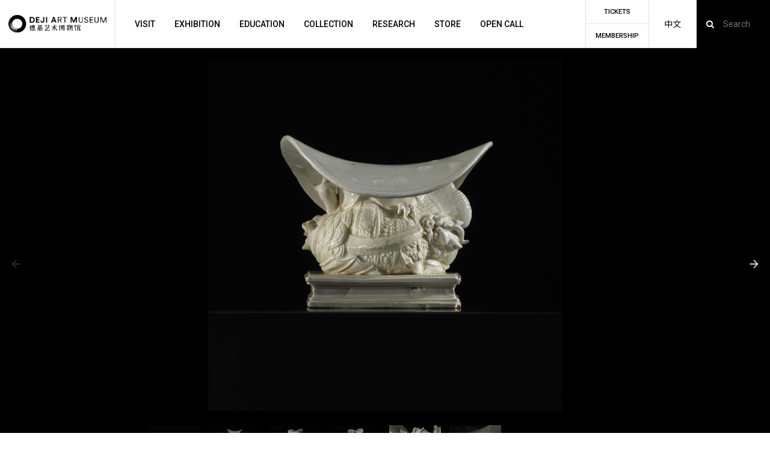

--- FILE ---
content_type: text/html; charset=UTF-8
request_url: https://www.dejiart.com/en/artwork/dingyaobaiyouloudiaohuahuiwenxunlu/
body_size: 18887
content:
<!doctype html>
<html lang="en-US" class="en">
<head>
	<meta charset="UTF-8">
	<meta name="viewport" content="width=device-width, initial-scale=1">
	<link rel="profile" href="https://gmpg.org/xfn/11">
    <meta name="description" content="德基艺术博物馆是由德基集团创立的非营利艺术机构，立足于四大古都之一与华东重镇南京，致力于建设跨越文化与时代边界的综合性艺术机构和文化平台。博物馆从世界视野、当代语境、在地性文化表达出发，以开放和创新的方式，向观众呈现其丰富、多元的收藏、研究与展览体系，涵盖了中国古代和中国及国际现当代艺术，以及以南京2500年建城史为脉络的“金陵”主题。" />
    <!-- SEO/Google Specific -->
    <meta name="url" content="https://www.dejiart.com/en/">
    <!-- Facebook -->
    <meta property="og:type" content="website">
    <meta property="og:title" content="DEJI ART MUSEUM 德基艺术博物馆">
    <meta property="og:image" content="https://www.dejiart.com/wp-content/uploads/2023/03/德基艺术博物馆-FA-2.png">
    <meta property="og:description" content="德基艺术博物馆是由德基集团创立的非营利艺术机构，立足于四大古都之一与华东重镇南京，致力于建设跨越文化与时代边界的综合性艺术机构和文化平台。博物馆从世界视野、当代语境、在地性文化表达出发，以开放和创新的方式，向观众呈现其丰富、多元的收藏、研究与展览体系，涵盖了中国古代和中国及国际现当代艺术，以及以南京2500年建城史为脉络的“金陵”主题。">
    <meta property="og:site_name" content="DEJI ART MUSEUM 德基艺术博物馆">
    <meta property="og:locale" content="zh_cn">
    <meta property="article:author" content="DEJI ART MUSEUM 德基艺术博物馆">

    <!-- Twitter -->
    <meta name="twitter:card" content="summary">
    <meta name="twitter:site" content="DEJI ART MUSEUM 德基艺术博物馆">
    <meta name="twitter:creator" content="DEJI ART MUSEUM 德基艺术博物馆">
    <meta name="twitter:title" content="DEJI ART MUSEUM 德基艺术博物馆">
    <meta name="twitter:description" content="德基艺术博物馆是由德基集团创立的非营利艺术机构，立足于四大古都之一与华东重镇南京，致力于建设跨越文化与时代边界的综合性艺术机构和文化平台。博物馆从世界视野、当代语境、在地性文化表达出发，以开放和创新的方式，向观众呈现其丰富、多元的收藏、研究与展览体系，涵盖了中国古代和中国及国际现当代艺术，以及以南京2500年建城史为脉络的“金陵”主题。">
    <meta name="twitter:image" content="https://www.dejiart.com/wp-content/uploads/2023/03/德基艺术博物馆-FA-2.png">

    <!--  Favicon -->
    <link rel="apple-touch-icon-precomposed" sizes="57x57" href="https://www.dejiart.com/wp-content/uploads/2023/02/logo-s.png" />
    <link rel="apple-touch-icon-precomposed" sizes="114x114" href="https://www.dejiart.com/wp-content/uploads/2023/02/logo-s.png" />
    <link rel="apple-touch-icon-precomposed" sizes="72x72" href="https://www.dejiart.com/wp-content/uploads/2023/02/logo-s.png" />
    <link rel="apple-touch-icon-precomposed" sizes="144x144" href="https://www.dejiart.com/wp-content/uploads/2023/02/logo-s.png" />
    <link rel="apple-touch-icon-precomposed" sizes="60x60" href="https://www.dejiart.com/wp-content/uploads/2023/02/logo-s.png" />
    <link rel="apple-touch-icon-precomposed" sizes="120x120" href="https://www.dejiart.com/wp-content/uploads/2023/02/logo-s.png" />
    <link rel="apple-touch-icon-precomposed" sizes="76x76" href="https://www.dejiart.com/wp-content/uploads/2023/02/logo-s.png" />
    <link rel="apple-touch-icon-precomposed" sizes="152x152" href="https://www.dejiart.com/wp-content/uploads/2023/02/logo-s.png" />
    <link rel="icon" type="image/png" href="https://www.dejiart.com/wp-content/uploads/2023/02/logo-s.png" sizes="196x196" />
    <link rel="icon" type="image/png" href="https://www.dejiart.com/wp-content/uploads/2023/02/logo-s.png" sizes="96x96" />
    <link rel="icon" type="image/png" href="https://www.dejiart.com/wp-content/uploads/2023/02/logo-s.png" sizes="32x32" />
    <link rel="icon" type="image/png" href="https://www.dejiart.com/wp-content/uploads/2023/02/logo-s.png" sizes="16x16" />
    <link rel="icon" type="image/png" href="https://www.dejiart.com/wp-content/uploads/2023/02/logo-s.png" sizes="128x128" />
    <meta name="application-name" content="https://www.dejiart.com/en/"/>
    <meta name="msapplication-TileColor" content="#FFFFFF" />
    <meta name="msapplication-TileImage" content="https://www.dejiart.com/wp-content/uploads/2023/02/logo-s.png" />
    <meta name="msapplication-square70x70logo" content="https://www.dejiart.com/wp-content/uploads/2023/02/logo-s.png" />
    <meta name="msapplication-square150x150logo" content="https://www.dejiart.com/wp-content/uploads/2023/02/logo-s.png" />
    <meta name="msapplication-wide310x150logo" content="https://www.dejiart.com/wp-content/uploads/2023/02/logo-s.png" />
    <meta name="msapplication-square310x310logo" content="https://www.dejiart.com/wp-content/uploads/2023/02/logo-s.png" />
    <meta http-equiv="imagetoolbar" content="no">

    <link rel="preconnect" href="https://fonts.googleapis.com">
    <link rel="preconnect" href="https://fonts.gstatic.com" crossorigin>
    <link href="https://fonts.googleapis.com/css2?family=Noto+Sans+SC:wght@100;300;400;500;700;900&family=Roboto:ital,wght@0,100;0,300;0,400;0,500;0,700;0,900;1,100;1,300;1,400;1,500;1,700;1,900&display=swap" rel="stylesheet">
    <link rel="stylesheet" href="https://www.dejiart.com/wp-content/themes/deji/fonts/fonts.css">
    <link rel="stylesheet" href="https://www.dejiart.com/wp-content/themes/deji/css/app.css?v=3">
    <link rel="stylesheet" href="https://www.dejiart.com/wp-content/themes/deji/css/all.min.css">
    <script src="https://www.dejiart.com/wp-content/themes/deji/js/app.js?v=122"></script>
    <script src="https://www.dejiart.com/wp-content/themes/deji/js/site.js?v=9.72222425"></script>
    <title>A White-glazed DING “Makara” Pillow &#8211; DEJI ART MUSEUM 德基艺术博物馆</title>
<meta name='robots' content='max-image-preview:large' />
	<style>img:is([sizes="auto" i], [sizes^="auto," i]) { contain-intrinsic-size: 3000px 1500px }</style>
	<script>
window._wpemojiSettings = {"baseUrl":"https:\/\/s.w.org\/images\/core\/emoji\/15.1.0\/72x72\/","ext":".png","svgUrl":"https:\/\/s.w.org\/images\/core\/emoji\/15.1.0\/svg\/","svgExt":".svg","source":{"concatemoji":"https:\/\/www.dejiart.com\/wp-includes\/js\/wp-emoji-release.min.js?ver=2439a85d803409118475fb9a115e3327"}};
/*! This file is auto-generated */
!function(i,n){var o,s,e;function c(e){try{var t={supportTests:e,timestamp:(new Date).valueOf()};sessionStorage.setItem(o,JSON.stringify(t))}catch(e){}}function p(e,t,n){e.clearRect(0,0,e.canvas.width,e.canvas.height),e.fillText(t,0,0);var t=new Uint32Array(e.getImageData(0,0,e.canvas.width,e.canvas.height).data),r=(e.clearRect(0,0,e.canvas.width,e.canvas.height),e.fillText(n,0,0),new Uint32Array(e.getImageData(0,0,e.canvas.width,e.canvas.height).data));return t.every(function(e,t){return e===r[t]})}function u(e,t,n){switch(t){case"flag":return n(e,"\ud83c\udff3\ufe0f\u200d\u26a7\ufe0f","\ud83c\udff3\ufe0f\u200b\u26a7\ufe0f")?!1:!n(e,"\ud83c\uddfa\ud83c\uddf3","\ud83c\uddfa\u200b\ud83c\uddf3")&&!n(e,"\ud83c\udff4\udb40\udc67\udb40\udc62\udb40\udc65\udb40\udc6e\udb40\udc67\udb40\udc7f","\ud83c\udff4\u200b\udb40\udc67\u200b\udb40\udc62\u200b\udb40\udc65\u200b\udb40\udc6e\u200b\udb40\udc67\u200b\udb40\udc7f");case"emoji":return!n(e,"\ud83d\udc26\u200d\ud83d\udd25","\ud83d\udc26\u200b\ud83d\udd25")}return!1}function f(e,t,n){var r="undefined"!=typeof WorkerGlobalScope&&self instanceof WorkerGlobalScope?new OffscreenCanvas(300,150):i.createElement("canvas"),a=r.getContext("2d",{willReadFrequently:!0}),o=(a.textBaseline="top",a.font="600 32px Arial",{});return e.forEach(function(e){o[e]=t(a,e,n)}),o}function t(e){var t=i.createElement("script");t.src=e,t.defer=!0,i.head.appendChild(t)}"undefined"!=typeof Promise&&(o="wpEmojiSettingsSupports",s=["flag","emoji"],n.supports={everything:!0,everythingExceptFlag:!0},e=new Promise(function(e){i.addEventListener("DOMContentLoaded",e,{once:!0})}),new Promise(function(t){var n=function(){try{var e=JSON.parse(sessionStorage.getItem(o));if("object"==typeof e&&"number"==typeof e.timestamp&&(new Date).valueOf()<e.timestamp+604800&&"object"==typeof e.supportTests)return e.supportTests}catch(e){}return null}();if(!n){if("undefined"!=typeof Worker&&"undefined"!=typeof OffscreenCanvas&&"undefined"!=typeof URL&&URL.createObjectURL&&"undefined"!=typeof Blob)try{var e="postMessage("+f.toString()+"("+[JSON.stringify(s),u.toString(),p.toString()].join(",")+"));",r=new Blob([e],{type:"text/javascript"}),a=new Worker(URL.createObjectURL(r),{name:"wpTestEmojiSupports"});return void(a.onmessage=function(e){c(n=e.data),a.terminate(),t(n)})}catch(e){}c(n=f(s,u,p))}t(n)}).then(function(e){for(var t in e)n.supports[t]=e[t],n.supports.everything=n.supports.everything&&n.supports[t],"flag"!==t&&(n.supports.everythingExceptFlag=n.supports.everythingExceptFlag&&n.supports[t]);n.supports.everythingExceptFlag=n.supports.everythingExceptFlag&&!n.supports.flag,n.DOMReady=!1,n.readyCallback=function(){n.DOMReady=!0}}).then(function(){return e}).then(function(){var e;n.supports.everything||(n.readyCallback(),(e=n.source||{}).concatemoji?t(e.concatemoji):e.wpemoji&&e.twemoji&&(t(e.twemoji),t(e.wpemoji)))}))}((window,document),window._wpemojiSettings);
</script>
<link rel='stylesheet' id='formidable-css' href='https://www.dejiart.com/wp-content/plugins/formidable/css/formidableforms.css?ver=10311600' media='all' />
<style id='wp-emoji-styles-inline-css'>

	img.wp-smiley, img.emoji {
		display: inline !important;
		border: none !important;
		box-shadow: none !important;
		height: 1em !important;
		width: 1em !important;
		margin: 0 0.07em !important;
		vertical-align: -0.1em !important;
		background: none !important;
		padding: 0 !important;
	}
</style>
<style id='classic-theme-styles-inline-css'>
/*! This file is auto-generated */
.wp-block-button__link{color:#fff;background-color:#32373c;border-radius:9999px;box-shadow:none;text-decoration:none;padding:calc(.667em + 2px) calc(1.333em + 2px);font-size:1.125em}.wp-block-file__button{background:#32373c;color:#fff;text-decoration:none}
</style>
<style id='global-styles-inline-css'>
:root{--wp--preset--aspect-ratio--square: 1;--wp--preset--aspect-ratio--4-3: 4/3;--wp--preset--aspect-ratio--3-4: 3/4;--wp--preset--aspect-ratio--3-2: 3/2;--wp--preset--aspect-ratio--2-3: 2/3;--wp--preset--aspect-ratio--16-9: 16/9;--wp--preset--aspect-ratio--9-16: 9/16;--wp--preset--color--black: #000000;--wp--preset--color--cyan-bluish-gray: #abb8c3;--wp--preset--color--white: #ffffff;--wp--preset--color--pale-pink: #f78da7;--wp--preset--color--vivid-red: #cf2e2e;--wp--preset--color--luminous-vivid-orange: #ff6900;--wp--preset--color--luminous-vivid-amber: #fcb900;--wp--preset--color--light-green-cyan: #7bdcb5;--wp--preset--color--vivid-green-cyan: #00d084;--wp--preset--color--pale-cyan-blue: #8ed1fc;--wp--preset--color--vivid-cyan-blue: #0693e3;--wp--preset--color--vivid-purple: #9b51e0;--wp--preset--gradient--vivid-cyan-blue-to-vivid-purple: linear-gradient(135deg,rgba(6,147,227,1) 0%,rgb(155,81,224) 100%);--wp--preset--gradient--light-green-cyan-to-vivid-green-cyan: linear-gradient(135deg,rgb(122,220,180) 0%,rgb(0,208,130) 100%);--wp--preset--gradient--luminous-vivid-amber-to-luminous-vivid-orange: linear-gradient(135deg,rgba(252,185,0,1) 0%,rgba(255,105,0,1) 100%);--wp--preset--gradient--luminous-vivid-orange-to-vivid-red: linear-gradient(135deg,rgba(255,105,0,1) 0%,rgb(207,46,46) 100%);--wp--preset--gradient--very-light-gray-to-cyan-bluish-gray: linear-gradient(135deg,rgb(238,238,238) 0%,rgb(169,184,195) 100%);--wp--preset--gradient--cool-to-warm-spectrum: linear-gradient(135deg,rgb(74,234,220) 0%,rgb(151,120,209) 20%,rgb(207,42,186) 40%,rgb(238,44,130) 60%,rgb(251,105,98) 80%,rgb(254,248,76) 100%);--wp--preset--gradient--blush-light-purple: linear-gradient(135deg,rgb(255,206,236) 0%,rgb(152,150,240) 100%);--wp--preset--gradient--blush-bordeaux: linear-gradient(135deg,rgb(254,205,165) 0%,rgb(254,45,45) 50%,rgb(107,0,62) 100%);--wp--preset--gradient--luminous-dusk: linear-gradient(135deg,rgb(255,203,112) 0%,rgb(199,81,192) 50%,rgb(65,88,208) 100%);--wp--preset--gradient--pale-ocean: linear-gradient(135deg,rgb(255,245,203) 0%,rgb(182,227,212) 50%,rgb(51,167,181) 100%);--wp--preset--gradient--electric-grass: linear-gradient(135deg,rgb(202,248,128) 0%,rgb(113,206,126) 100%);--wp--preset--gradient--midnight: linear-gradient(135deg,rgb(2,3,129) 0%,rgb(40,116,252) 100%);--wp--preset--font-size--small: 13px;--wp--preset--font-size--medium: 20px;--wp--preset--font-size--large: 36px;--wp--preset--font-size--x-large: 42px;--wp--preset--spacing--20: 0.44rem;--wp--preset--spacing--30: 0.67rem;--wp--preset--spacing--40: 1rem;--wp--preset--spacing--50: 1.5rem;--wp--preset--spacing--60: 2.25rem;--wp--preset--spacing--70: 3.38rem;--wp--preset--spacing--80: 5.06rem;--wp--preset--shadow--natural: 6px 6px 9px rgba(0, 0, 0, 0.2);--wp--preset--shadow--deep: 12px 12px 50px rgba(0, 0, 0, 0.4);--wp--preset--shadow--sharp: 6px 6px 0px rgba(0, 0, 0, 0.2);--wp--preset--shadow--outlined: 6px 6px 0px -3px rgba(255, 255, 255, 1), 6px 6px rgba(0, 0, 0, 1);--wp--preset--shadow--crisp: 6px 6px 0px rgba(0, 0, 0, 1);}:where(.is-layout-flex){gap: 0.5em;}:where(.is-layout-grid){gap: 0.5em;}body .is-layout-flex{display: flex;}.is-layout-flex{flex-wrap: wrap;align-items: center;}.is-layout-flex > :is(*, div){margin: 0;}body .is-layout-grid{display: grid;}.is-layout-grid > :is(*, div){margin: 0;}:where(.wp-block-columns.is-layout-flex){gap: 2em;}:where(.wp-block-columns.is-layout-grid){gap: 2em;}:where(.wp-block-post-template.is-layout-flex){gap: 1.25em;}:where(.wp-block-post-template.is-layout-grid){gap: 1.25em;}.has-black-color{color: var(--wp--preset--color--black) !important;}.has-cyan-bluish-gray-color{color: var(--wp--preset--color--cyan-bluish-gray) !important;}.has-white-color{color: var(--wp--preset--color--white) !important;}.has-pale-pink-color{color: var(--wp--preset--color--pale-pink) !important;}.has-vivid-red-color{color: var(--wp--preset--color--vivid-red) !important;}.has-luminous-vivid-orange-color{color: var(--wp--preset--color--luminous-vivid-orange) !important;}.has-luminous-vivid-amber-color{color: var(--wp--preset--color--luminous-vivid-amber) !important;}.has-light-green-cyan-color{color: var(--wp--preset--color--light-green-cyan) !important;}.has-vivid-green-cyan-color{color: var(--wp--preset--color--vivid-green-cyan) !important;}.has-pale-cyan-blue-color{color: var(--wp--preset--color--pale-cyan-blue) !important;}.has-vivid-cyan-blue-color{color: var(--wp--preset--color--vivid-cyan-blue) !important;}.has-vivid-purple-color{color: var(--wp--preset--color--vivid-purple) !important;}.has-black-background-color{background-color: var(--wp--preset--color--black) !important;}.has-cyan-bluish-gray-background-color{background-color: var(--wp--preset--color--cyan-bluish-gray) !important;}.has-white-background-color{background-color: var(--wp--preset--color--white) !important;}.has-pale-pink-background-color{background-color: var(--wp--preset--color--pale-pink) !important;}.has-vivid-red-background-color{background-color: var(--wp--preset--color--vivid-red) !important;}.has-luminous-vivid-orange-background-color{background-color: var(--wp--preset--color--luminous-vivid-orange) !important;}.has-luminous-vivid-amber-background-color{background-color: var(--wp--preset--color--luminous-vivid-amber) !important;}.has-light-green-cyan-background-color{background-color: var(--wp--preset--color--light-green-cyan) !important;}.has-vivid-green-cyan-background-color{background-color: var(--wp--preset--color--vivid-green-cyan) !important;}.has-pale-cyan-blue-background-color{background-color: var(--wp--preset--color--pale-cyan-blue) !important;}.has-vivid-cyan-blue-background-color{background-color: var(--wp--preset--color--vivid-cyan-blue) !important;}.has-vivid-purple-background-color{background-color: var(--wp--preset--color--vivid-purple) !important;}.has-black-border-color{border-color: var(--wp--preset--color--black) !important;}.has-cyan-bluish-gray-border-color{border-color: var(--wp--preset--color--cyan-bluish-gray) !important;}.has-white-border-color{border-color: var(--wp--preset--color--white) !important;}.has-pale-pink-border-color{border-color: var(--wp--preset--color--pale-pink) !important;}.has-vivid-red-border-color{border-color: var(--wp--preset--color--vivid-red) !important;}.has-luminous-vivid-orange-border-color{border-color: var(--wp--preset--color--luminous-vivid-orange) !important;}.has-luminous-vivid-amber-border-color{border-color: var(--wp--preset--color--luminous-vivid-amber) !important;}.has-light-green-cyan-border-color{border-color: var(--wp--preset--color--light-green-cyan) !important;}.has-vivid-green-cyan-border-color{border-color: var(--wp--preset--color--vivid-green-cyan) !important;}.has-pale-cyan-blue-border-color{border-color: var(--wp--preset--color--pale-cyan-blue) !important;}.has-vivid-cyan-blue-border-color{border-color: var(--wp--preset--color--vivid-cyan-blue) !important;}.has-vivid-purple-border-color{border-color: var(--wp--preset--color--vivid-purple) !important;}.has-vivid-cyan-blue-to-vivid-purple-gradient-background{background: var(--wp--preset--gradient--vivid-cyan-blue-to-vivid-purple) !important;}.has-light-green-cyan-to-vivid-green-cyan-gradient-background{background: var(--wp--preset--gradient--light-green-cyan-to-vivid-green-cyan) !important;}.has-luminous-vivid-amber-to-luminous-vivid-orange-gradient-background{background: var(--wp--preset--gradient--luminous-vivid-amber-to-luminous-vivid-orange) !important;}.has-luminous-vivid-orange-to-vivid-red-gradient-background{background: var(--wp--preset--gradient--luminous-vivid-orange-to-vivid-red) !important;}.has-very-light-gray-to-cyan-bluish-gray-gradient-background{background: var(--wp--preset--gradient--very-light-gray-to-cyan-bluish-gray) !important;}.has-cool-to-warm-spectrum-gradient-background{background: var(--wp--preset--gradient--cool-to-warm-spectrum) !important;}.has-blush-light-purple-gradient-background{background: var(--wp--preset--gradient--blush-light-purple) !important;}.has-blush-bordeaux-gradient-background{background: var(--wp--preset--gradient--blush-bordeaux) !important;}.has-luminous-dusk-gradient-background{background: var(--wp--preset--gradient--luminous-dusk) !important;}.has-pale-ocean-gradient-background{background: var(--wp--preset--gradient--pale-ocean) !important;}.has-electric-grass-gradient-background{background: var(--wp--preset--gradient--electric-grass) !important;}.has-midnight-gradient-background{background: var(--wp--preset--gradient--midnight) !important;}.has-small-font-size{font-size: var(--wp--preset--font-size--small) !important;}.has-medium-font-size{font-size: var(--wp--preset--font-size--medium) !important;}.has-large-font-size{font-size: var(--wp--preset--font-size--large) !important;}.has-x-large-font-size{font-size: var(--wp--preset--font-size--x-large) !important;}
:where(.wp-block-post-template.is-layout-flex){gap: 1.25em;}:where(.wp-block-post-template.is-layout-grid){gap: 1.25em;}
:where(.wp-block-columns.is-layout-flex){gap: 2em;}:where(.wp-block-columns.is-layout-grid){gap: 2em;}
:root :where(.wp-block-pullquote){font-size: 1.5em;line-height: 1.6;}
</style>
<link rel='stylesheet' id='deji-style-css' href='https://www.dejiart.com/wp-content/themes/deji/style.css?ver=6.742' media='all' />
<link rel="https://api.w.org/" href="https://www.dejiart.com/en/wp-json/" /><link rel="EditURI" type="application/rsd+xml" title="RSD" href="https://www.dejiart.com/xmlrpc.php?rsd" />

<link rel="canonical" href="https://www.dejiart.com/en/artwork/dingyaobaiyouloudiaohuahuiwenxunlu/" />
<link rel='shortlink' href='https://www.dejiart.com/en/?p=677' />
<link rel="alternate" title="oEmbed (JSON)" type="application/json+oembed" href="https://www.dejiart.com/en/wp-json/oembed/1.0/embed?url=https%3A%2F%2Fwww.dejiart.com%2Fen%2Fartwork%2Fdingyaobaiyouloudiaohuahuiwenxunlu%2F" />
<link rel="alternate" title="oEmbed (XML)" type="text/xml+oembed" href="https://www.dejiart.com/en/wp-json/oembed/1.0/embed?url=https%3A%2F%2Fwww.dejiart.com%2Fen%2Fartwork%2Fdingyaobaiyouloudiaohuahuiwenxunlu%2F&#038;format=xml" />
<!-- horizontal lines -->
		<style>
			.lay-hr{
				height:1px;
				background-color:#eeeeee;
			}
		</style><!-- Thank you for using LayGridder 1.2.5 --><style id="lg-shared-css">.lg-100vh, .lg-100vh .lg-row-inner, .lg-100vh .lg-column-wrap{
				min-height: 100vh;
			}
			.lg-column-wrap {
				display: -webkit-flex;
				display: -ms-flexbox;
				display: flex;
			}
			.lg-align-middle {
				-webkit-align-self: center;
				-ms-flex-item-align: center;
				align-self: center;
				position: relative; }

			.lg-align-top {
				-webkit-align-self: flex-start;
				-ms-flex-item-align: start;
				align-self: flex-start; }

			.lg-align-bottom {
				-webkit-align-self: flex-end;
	      		-ms-flex-item-align: end;
				align-self: flex-end; }

			.lg-100vh .lg-col.lg-absolute-position {
			    position: absolute !important;
			    /* margin-left: 0 !important; */
			    z-index: 2;
			}@media (max-width: 700px){
        	.lg-desktop-grid .lg-col {
        		width: 100%;
        		transform: none!important;
        		-webkit-transform: none!important;
        	}
        	.lg-desktop-grid .lg-row.lg-one-col-row.lg-100vh .lg-col.lg-align-middle {
        		-webkit-align-self: center;
    		    -ms-flex-item-align: center;
		        align-self: center;
        		position: relative;
        		margin-bottom: 0;
        	}
        	.lg-desktop-grid .lg-row.lg-one-col-row.lg-100vh .lg-col.lg-align-top {
				-webkit-align-self: flex-start;
				-ms-flex-item-align: start;
				align-self: flex-start; 
			}
        	.lg-desktop-grid .lg-row.lg-one-col-row.lg-100vh .lg-col.lg-align-bottom {
				-webkit-align-self: flex-end;
	      		-ms-flex-item-align: end;
				align-self: flex-end; 
			}
        	.lg-desktop-grid .lg-row.lg-one-col-row.lg-100vh .lg-column-wrap{
        		display: -webkit-flex;
        		display: -ms-flexbox;
        		display: flex;
        	}
        	.lg-desktop-grid.lg-grid{
			padding-top:0vw;
			padding-bottom:5vw;
		}
		.lg-desktop-grid .lg-row{
			padding-left:0vw;
			padding-right:0vw;
		}
		.lg-desktop-grid .lg-col{
			margin-bottom:2vw;
		}
        	.lg-desktop-grid .lg-row:last-child .lg-col:last-child{
        		margin-bottom: 0;
        	}
        }</style><!-- webfonts -->
		<style type="text/css"></style><link><!-- default text format "Default" -->
 		 		<style>
 			 		.lg-textformat-parent > *, ._Default{
 			 			font-family:'Roboto','HelveticaNeue','Helvetica','Noto Sans SC', sans-serif;color:#000000;letter-spacing:0em;font-weight:400;text-align:left;text-indent:0em;padding: 0;text-transform:none;font-style:normal;text-decoration: none;line-height:1.7;
					  }
					  ._Default_nocolor_nomargin{
						font-family:'Roboto','HelveticaNeue','Helvetica','Noto Sans SC', sans-serif;letter-spacing:0em;font-weight:400;text-align:left;text-indent:0em;padding: 0;text-transform:none;font-style:normal;text-decoration: none;line-height:1.7;
					  }.lg-textformat-parent > *, ._Default{
			 			font-family:'Roboto','HelveticaNeue','Helvetica','Noto Sans SC', sans-serif;color:#000000;letter-spacing:0em;font-weight:400;text-align:left;text-indent:0em;padding: 0;text-transform:none;font-style:normal;text-decoration: none;line-height:1.7;
			 		}
			 		.lg-textformat-parent > *:last-child, ._Default:last-child{
			 			margin-bottom: 0;
					}
					._Default_nocolor_nomargin{
						font-family:'Roboto','HelveticaNeue','Helvetica','Noto Sans SC', sans-serif;letter-spacing:0em;font-weight:400;text-align:left;text-indent:0em;padding: 0;text-transform:none;font-style:normal;text-decoration: none;line-height:1.7;
					}
		 			@media (min-width: 701px){
		 				.lg-textformat-parent > *, ._Default{
		 					font-size:1.1vw;margin:0px 0 20px 0;
		 				}
		 				.lg-textformat-parent > *:last-child, ._Default:last-child{
		 					margin-bottom: 0;
						}
						._Default_nocolor_nomargin{
							font-size:1.1vw;
						}
			 		}
			 		@media (max-width: 700px){
			 			.lg-textformat-parent > *, ._Default{
			 				font-size:16px;margin:0px 0 20px 0;
			 			}
			 			.lg-textformat-parent > *:last-child, ._Default:last-child{
			 				margin-bottom: 0;
						}
						._Default_nocolor_nomargin{
							font-size:16px;
						}
			 		}</style><!-- custom text formats -->
			<style>
				._big{font-family:'Roboto','HelveticaNeue','Helvetica','Noto Sans SC', sans-serif;color:#000;letter-spacing:0em;font-weight:500;text-align:left;text-indent:0em;padding: 0;text-transform:none;font-style:normal;text-decoration: none;line-height:1.2;}._big_nocolor_nomargin{font-family:'Roboto','HelveticaNeue','Helvetica','Noto Sans SC', sans-serif;letter-spacing:0em;font-weight:500;text-align:left;text-indent:0em;padding: 0;text-transform:none;font-style:normal;text-decoration: none;line-height:1.2;}@media (min-width: 701px){._big{font-size:1.38vw;margin:0px 0 20px 0;}
	 			    	._big:last-child{
	 			    		margin-bottom: 0;
						}
						._big_nocolor_nomargin{font-size:1.38vw;}
	 			    }@media (max-width: 700px){._big{font-size:16px;margin:0px 0 20px 0;}
	 			    	._big:last-child{
	 			    		margin-bottom: 0;
						}
	 			    	._big_nocolor_nomargin{font-size:16px;}
	 			    }
			</style><script>document.documentElement.className += " js";</script>
<style>
.qtranxs_flag_zh {background-image: url(https://www.dejiart.com/wp-content/plugins/qtranslate-xt/flags/cn.png); background-repeat: no-repeat;}
.qtranxs_flag_en {background-image: url(https://www.dejiart.com/wp-content/plugins/qtranslate-xt/flags/gb.png); background-repeat: no-repeat;}
</style>
<link hreflang="zh" href="https://www.dejiart.com/zh/artwork/dingyaobaiyouloudiaohuahuiwenxunlu/" rel="alternate" />
<link hreflang="en" href="https://www.dejiart.com/en/artwork/dingyaobaiyouloudiaohuahuiwenxunlu/" rel="alternate" />
<link hreflang="x-default" href="https://www.dejiart.com/artwork/dingyaobaiyouloudiaohuahuiwenxunlu/" rel="alternate" />
<meta name="generator" content="qTranslate-XT 3.15.2" />
<link rel="icon" href="https://www.dejiart.com/wp-content/uploads/2023/02/cropped-logo-s-32x32.png" sizes="32x32" />
<link rel="icon" href="https://www.dejiart.com/wp-content/uploads/2023/02/cropped-logo-s-192x192.png" sizes="192x192" />
<link rel="apple-touch-icon" href="https://www.dejiart.com/wp-content/uploads/2023/02/cropped-logo-s-180x180.png" />
<meta name="msapplication-TileImage" content="https://www.dejiart.com/wp-content/uploads/2023/02/cropped-logo-s-270x270.png" />
    <link rel="stylesheet" href="https://www.dejiart.com/wp-content/themes/deji/screen.css?v=5.2312">
    <script>
var _hmt = _hmt || [];
(function() {
  var hm = document.createElement("script");
  hm.src = "https://hm.baidu.com/hm.js?207ee04af64084eb631388573d6497f4";
  var s = document.getElementsByTagName("script")[0]; 
  s.parentNode.insertBefore(hm, s);
})();
</script>

</head>

<body class="wp-singular artwork-template-default single single-artwork postid-677 wp-custom-logo wp-theme-deji">


<main id="wrapper">


    
        <header id="header">
            <div class="main-header">
                <div class="logo">
                    <a href="https://www.dejiart.com/en/">
                        <img src="https://www.dejiart.com/wp-content/uploads/2023/03/德基艺术博物馆-FA-2.png">
                    </a>
                </div>
                <div class="header-menu">
                    <ul> 
                <li class="menu-item-has-children">
                <a class="nav-link" href="https://www.dejiart.com/en/visit/"> Visit</a>
                <ul class="sub-menu">
                                                                        <li>  <a href="https://www.dejiart.com/en/visit/#plan-your-visit" > Plan your visit</a></li>
                                                                                                        <li>  <a href="https://www.dejiart.com/en/visit/#tickets" > Tickets</a></li>
                                                                                                        <li>  <a href="https://www.dejiart.com/en/visit/#membership" > Membership</a></li>
                                                                    </ul>
            </li>
            

    

    

    

                <li class="menu-item-has-children">
                <a class="nav-link" href="https://www.dejiart.com/en/exhibition/"> EXHIBITION</a>
                <ul class="sub-menu">
                                                                        <li>  <a href="https://www.dejiart.com/en/?post_type=exhibition&time_plan=current" > Current</a></li>
                                                                                                        <li>  <a href="https://www.dejiart.com/en/?post_type=exhibition&time_plan=upcoming" > Upcoming</a></li>
                                                                                                        <li>  <a href="https://www.dejiart.com/en/?post_type=exhibition&time_plan=past" > Past</a></li>
                                                                    </ul>
            </li>
            

    

    

    

                <li class="menu-item-has-children">
                <a class="nav-link" href="https://www.dejiart.com/en/programs/"> Education</a>
                <ul class="sub-menu">
                                                                            <li>
                                <ul>
                                                                    <li>  <a href="https://www.dejiart.com/en/programs/" > RECENT PROGRAMS</a></li>
                                                                    <li>  <a href="https://www.dejiart.com/en/post-all/all/?post_type=programs" > ALL PROGRAMS</a></li>
                                                                </ul>
                            </li>
                                                                    </ul>
            </li>
            

    

    

    

                <li class="menu-item-has-children">
                <a class="nav-link" href="https://www.dejiart.com/en/collection/"> Collection</a>
                <ul class="sub-menu">
                                                                        <li>  <a href="https://www.dejiart.com/en/collection/collection-selection/" > HIGHLIGHTS</a></li>
                                                                                                        <li>  <a href="https://www.dejiart.com/en/collection/digital-library/" > COLLECTION DATABASE</a></li>
                                                                    </ul>
            </li>
            

    

    

                <li class="menu-item-has-children">
                <a class="nav-link" href="https://www.dejiart.com/en/research/"> RESEARCH</a>
                <ul class="sub-menu">
                                                                        <li>  <a href="https://www.dejiart.com/en/research/#articles" > Expert Articles</a></li>
                                                                                                        <li>  <a href="https://www.dejiart.com/en/research/#publication" > Publication</a></li>
                                                                    </ul>
            </li>
            

    

    

                <li class="nav-item">
                <a class="nav-link" href="https://www.dejiart.com/en/store/"> STORE</a>
            </li>
            

                <li class="nav-item">
                <a class="nav-link" href="https://www.dejiart.com/en/open-call/"> OPEN CALL</a>
            </li>
            
</ul>
                </div>
                <div class="header-right">
                    <div class="header-tip">
                        <ul>
    <li><a href="https://www.dejiart.com/visit/#tickets" ><label>TICKETS</label></a></li>
    <li><a href="https://www.dejiart.com/visit/#membership" ><label>MEMBERSHIP</label></a></li>
</ul>                    </div>
                    <div class="lng">
                        
<ul class="language-chooser language-chooser-text qtranxs_language_chooser" id="qtranslate-chooser">
<li class="lang-zh"><a href="https://www.dejiart.com/zh/artwork/dingyaobaiyouloudiaohuahuiwenxunlu/" title="中文 (zh)" class="qtranxs_text qtranxs_text_zh"><span>中文</span></a></li>
<li class="lang-en active"><a href="https://www.dejiart.com/en/artwork/dingyaobaiyouloudiaohuahuiwenxunlu/" title="EN (en)" class="qtranxs_text qtranxs_text_en"><span>EN</span></a></li>
</ul><div class="qtranxs_widget_end"></div>
                    </div>

                    <div class="header-search">
                        <form role="search" method="get" id="searchform-2" action="https://www.dejiart.com/en/"><input name="s" type="text" class="searchinput" placeholder="Search"><span class="icon-search"> </span></form>
                    </div>

                </div>
            </div>
                <div class="copy-header has-scroll">
    <div class="copy-header-wrap">

        <div class="main-header ">

            <div class="logo">
                <a href="https://www.dejiart.com/en/">
                    <img src="https://www.dejiart.com/wp-content/uploads/2023/02/logo-s.png">
                </a>
            </div>
            <div class="header-menu">
                <ul> 
                <li class="menu-item-has-children">
                <a class="nav-link" href="https://www.dejiart.com/en/visit/"> Visit</a>
                <ul class="sub-menu">
                                                                        <li>  <a href="https://www.dejiart.com/en/visit/#plan-your-visit" > Plan your visit</a></li>
                                                                                                        <li>  <a href="https://www.dejiart.com/en/visit/#tickets" > Tickets</a></li>
                                                                                                        <li>  <a href="https://www.dejiart.com/en/visit/#membership" > Membership</a></li>
                                                                    </ul>
            </li>
            

    

    

    

                <li class="menu-item-has-children">
                <a class="nav-link" href="https://www.dejiart.com/en/exhibition/"> EXHIBITION</a>
                <ul class="sub-menu">
                                                                        <li>  <a href="https://www.dejiart.com/en/?post_type=exhibition&time_plan=current" > Current</a></li>
                                                                                                        <li>  <a href="https://www.dejiart.com/en/?post_type=exhibition&time_plan=upcoming" > Upcoming</a></li>
                                                                                                        <li>  <a href="https://www.dejiart.com/en/?post_type=exhibition&time_plan=past" > Past</a></li>
                                                                    </ul>
            </li>
            

    

    

    

                <li class="menu-item-has-children">
                <a class="nav-link" href="https://www.dejiart.com/en/programs/"> Education</a>
                <ul class="sub-menu">
                                                                            <li>
                                <ul>
                                                                    <li>  <a href="https://www.dejiart.com/en/programs/" > RECENT PROGRAMS</a></li>
                                                                    <li>  <a href="https://www.dejiart.com/en/post-all/all/?post_type=programs" > ALL PROGRAMS</a></li>
                                                                </ul>
                            </li>
                                                                    </ul>
            </li>
            

    

    

    

                <li class="menu-item-has-children">
                <a class="nav-link" href="https://www.dejiart.com/en/collection/"> Collection</a>
                <ul class="sub-menu">
                                                                        <li>  <a href="https://www.dejiart.com/en/collection/collection-selection/" > HIGHLIGHTS</a></li>
                                                                                                        <li>  <a href="https://www.dejiart.com/en/collection/digital-library/" > COLLECTION DATABASE</a></li>
                                                                    </ul>
            </li>
            

    

    

                <li class="menu-item-has-children">
                <a class="nav-link" href="https://www.dejiart.com/en/research/"> RESEARCH</a>
                <ul class="sub-menu">
                                                                        <li>  <a href="https://www.dejiart.com/en/research/#articles" > Expert Articles</a></li>
                                                                                                        <li>  <a href="https://www.dejiart.com/en/research/#publication" > Publication</a></li>
                                                                    </ul>
            </li>
            

    

    

                <li class="nav-item">
                <a class="nav-link" href="https://www.dejiart.com/en/store/"> STORE</a>
            </li>
            

                <li class="nav-item">
                <a class="nav-link" href="https://www.dejiart.com/en/open-call/"> OPEN CALL</a>
            </li>
            
</ul>
            </div>
            <div class="header-right">
                <div class="header-tip">
                    <ul>
    <li><a href="https://www.dejiart.com/visit/#tickets" ><label>TICKETS</label></a></li>
    <li><a href="https://www.dejiart.com/visit/#membership" ><label>MEMBERSHIP</label></a></li>
</ul>                </div>
                <div class="lng">
                    
<ul class="language-chooser language-chooser-text qtranxs_language_chooser" id="qtranslate-chooser">
<li class="lang-zh"><a href="https://www.dejiart.com/zh/artwork/dingyaobaiyouloudiaohuahuiwenxunlu/" title="中文 (zh)" class="qtranxs_text qtranxs_text_zh"><span>中文</span></a></li>
<li class="lang-en active"><a href="https://www.dejiart.com/en/artwork/dingyaobaiyouloudiaohuahuiwenxunlu/" title="EN (en)" class="qtranxs_text qtranxs_text_en"><span>EN</span></a></li>
</ul><div class="qtranxs_widget_end"></div>
                </div>

                <div class="header-search">
                    <form role="search" method="get" id="searchform-2" action="https://www.dejiart.com/en/"><input name="s" type="text" class="searchinput" placeholder="Search"><span class="icon-search"> </span></form>
                </div>

            </div>
        </div>

                    <div class="post-menu use-page-menu">
                <ul>
                </ul>
            </div>
        

    </div>
</div>



            <div class="menu-bg"></div>
        </header>

    
    <div id="content">    <div class="post-content artwork-content">
        <section class="plane">
            <div class="artwork-slider swiper">
                <div class="swiper-wrapper">
                    <div class="swiper-slide">
                        <div class="panzoom"><img src="https://www.dejiart.com/wp-content/uploads/2022/06/3、北宋定窑白釉摩羯形枕-通高15.50厘米-通长19.50厘米-通宽16.00厘米.jpg" class="panzoom__content"></div>
                    </div>
                        <div class="swiper-slide"><div class="panzoom"><img src="https://www.dejiart.com/wp-content/uploads/2022/06/2021-5-8_0100-小.jpeg" class="panzoom__content"></div></div><div class="swiper-slide"><div class="panzoom"><img src="https://www.dejiart.com/wp-content/uploads/2022/06/2021-5-8_0102-小.jpeg" class="panzoom__content"></div></div><div class="swiper-slide"><div class="panzoom"><img src="https://www.dejiart.com/wp-content/uploads/2022/06/2021-5-8_0103-小.jpeg" class="panzoom__content"></div></div><div class="swiper-slide"><div class="panzoom"><img src="https://www.dejiart.com/wp-content/uploads/2022/06/2021-5-3_0027-小.jpeg" class="panzoom__content"></div></div><div class="swiper-slide"><div class="panzoom"><img src="https://www.dejiart.com/wp-content/uploads/2022/06/2021-5-3_0026-小.jpeg" class="panzoom__content"></div></div><div class="swiper-slide"><div class="panzoom"><img src="https://www.dejiart.com/wp-content/uploads/2022/06/50绝美_10137-小.jpeg" class="panzoom__content"></div></div><div class="swiper-slide"><div class="panzoom"><img src="https://www.dejiart.com/wp-content/uploads/2022/06/2021-5-2_0011-小.jpeg" class="panzoom__content"></div></div>
                </div>
                <div class="swiper-thumbnails">
                    <span class="active"><img src="https://www.dejiart.com/wp-content/uploads/2022/06/3、北宋定窑白釉摩羯形枕-通高15.50厘米-通长19.50厘米-通宽16.00厘米-150x150.jpg"></span>
                    <span><img src="https://www.dejiart.com/wp-content/uploads/2022/06/2021-5-8_0100-小-150x150.jpeg"></span><span><img src="https://www.dejiart.com/wp-content/uploads/2022/06/2021-5-8_0102-小-150x150.jpeg"></span><span><img src="https://www.dejiart.com/wp-content/uploads/2022/06/2021-5-8_0103-小-150x150.jpeg"></span><span><img src="https://www.dejiart.com/wp-content/uploads/2022/06/2021-5-3_0027-小-150x150.jpeg"></span><span><img src="https://www.dejiart.com/wp-content/uploads/2022/06/2021-5-3_0026-小-150x150.jpeg"></span><span><img src="https://www.dejiart.com/wp-content/uploads/2022/06/50绝美_10137-小-150x150.jpeg"></span><span><img src="https://www.dejiart.com/wp-content/uploads/2022/06/2021-5-2_0011-小-150x150.jpeg"></span>                </div>
                <div class="swiper-b-prev"><span class="icon-arrow_back"></span></div>
                <div class="swiper-b-next"><span class="icon-arrow_forward"></span></div>
            </div>
        </section>

        <section class="plane">
            <header class="artworks-header">
                <div class="artworks-header-title">
                    <div class="wrap">
                        <div>
                            <h1>A White-glazed DING “Makara” Pillow</h1>
                            <div class="text"><p>Northern Song Dynasty<br />
960-1127</p>
</div>                        </div>
                                            </div>
                </div>
            </header>
            <div class="artwork-info">
                                    <div class="del">
                        <ul>
                            <li><span>Object Type:</span><span><a href="https://www.dejiart.com/en/collection_old/ancient-china/">ANCIENT CHINESE ART</a><a href="https://www.dejiart.com/en/collection_old/ancient-china/ceramics/">CERAMICS</a></span></li><li><span>Medium:</span><span>Porcelain</span></li><li><span>Year:</span><span>Northern Song Dynasty (960-1127)</span></li><li><span>Size:</span><span>Height 15.50 cm, Length 19.50 cm, Width 16.00 cm</span></li>
                        </ul>
                    </div>
                

            <div class="artwork-video">
           <div class="artwork-slider-video swiper">
               <div class="swiper-wrapper">

                   <div class="swiper-slide"><div class="pr-video"><video class="p-video" src="https://www.dejiart.com/wp-content/uploads/2022/06/定窑2.mp4" poster="https://www.dejiart.com/wp-content/uploads/2022/06/截屏2023-05-10-16.49.00-2400x1344.jpeg"></video></div></div>
               </div>
               <div class="swiper-thumbnails">
                   <span class="is-video"><img src="https://www.dejiart.com/wp-content/uploads/2022/06/截屏2023-05-10-16.49.00-150x150.jpeg"></span>                </div>
               <div class="swiper-b-prev"><span class="icon-arrow_back"></span></div>
               <div class="swiper-b-next"><span class="icon-arrow_forward"></span></div>
           </div>
       </div>

            
                <div class="artworks-info-text">
                                                                 <div class="text-block">
                            <div class="text-block-header">
                                <h3>Description</h3>
                                                            </div>
                            <div class="text">
                                <div class="this-is-en" data-cn="https://www.dejiart.com/zh/artwork/dingyaobaiyouloudiaohuahuiwenxunlu/"><p>The porcelain pillow is built with layers of sculptures and carvings: the headrest is made into a curled lotus leaf-shaped disc carved with vivid leaf veins and formed into a curve to fit the contour of human’s head and neck; it is supported by a sculpture of double-Makara biting each other’s tail, with a dragon’s head, pointed ears, a single horn, thick eyebrows and slanting eyes, broad nose and wide open mouth, with long hair covering its back, scales neatly arrayed across the body, and two fins flapping like wings, a fan-shaped tail bifurcated in the middle, two sharp claws seizing one another. A Sumeru-styled pedestal is delicately carved with layers of corbelling and with a girdled waist. It is covered overall in white glaze and carved in a rectangular piercing at the bottom, with a short foot ring leaving its white biscuit partially exposed. </p>
<p>Makara, in Sanskrit, meaning an Ancient Indian mythical water beast resembling crocodile on the appearance, adopted by Buddhism to represent the Fish King, and was introduced to China in the late Han Dynasty. In the Three-Kingdom Period, at the area of the State Wu, a monk once translated the Milinda Panha, saying: “a mythical fish lives in the ocean, known as Makara; it hit sailors’ boat and devoured them all, except for Milinda, who grabbed a plank and survived.” Later, the appearance of Makara gradually developed and was localized to the dragon-head and fish-tail form which also perfectly fit in the Chinese folk story of “fish-dragon transformation”.</p>
</div>                            </div>
                        </div>
                                    </div>
            </div>



        </section>

        <section id="id7" data-name="Related Exhibitions" class="plane ex-plane ">
    <div class="plane-header">
        <div class="wrap">
            <h2 class="cat-title">Related Exhibitions</h2>
        </div>
    </div>
    <div class="grid item-grid card-item color first-big">
                <div class="wrap">        
            <div class="box color-box big-box post-229 exhibition type-exhibition status-publish has-post-thumbnail hentry category-nanjing exhibition_category-special-exhibition post_all-all post_time-past post_year-28">
                <div class="item">
                    <a href="https://www.dejiart.com/en/exhibition/50juemeiyusongwudamingyaozhenpinzhan-2/">

                        
<div class="info-text" data-color="rgba(0,102,191,0.6)">
    <header>
        <div>

             <h3><span class="hover-line">“Exquisite 50 &#8211; Song Imperial Porcelain”</span></h3>

                    </div>
        
    </header>
    <footer>
                        <div><h4>
           2021.10.29 - 2022.06.26            </h4></div>
            <div class="this-tag tag-special-exhibition">Special exhibition</div>        
    </footer>
</div>

<div class="item-img">
    <figure style="background-image: url(https://www.dejiart.com/wp-content/uploads/2022/06/汝窑展区-大-5x5.jpeg); background-size:100% 100%">
                    <img class="lazyload" src="https://www.dejiart.com/wp-content/uploads/2022/06/汝窑展区-大-5x5.jpeg" data-src="https://www.dejiart.com/wp-content/uploads/2022/06/汝窑展区-大-800x800.jpeg">
            </figure>
</div>

                    </a>
                </div>
            </div>
            </div>            </div>
</section>

        <section id="id5" class="page-slider plane explore-plane">
    <div class="swiper page-swiper">
        <div class="plane-header">
            <div class="wrap">
                <h2 class="cat-title">Explore More</h2>
                <div class="swiper-nav">
                    <div class="swiper-btn-prev"><span class="icon-arrow_back"></span></div>
                    <div class="swiper-btn-next"><span class="icon-arrow_forward"></span></div>
                </div>
            </div>
            <div class="more-title">
                <ul>
                    <li><a href="https://www.dejiart.com/collection/#ancient-china" target="_parent">ANCIENT CHINESE ART</a></li>
                    <li><a href="https://www.dejiart.com/collection/#china-and-international-modern-and-contemporary" target="_parent">CHINA AND INTERNATIONAL MODERN AND CONTEMPORARY ART</a></li>
                    <li><a href="https://www.dejiart.com/collection/#jinlingzhuti" target="_parent">THE ART OF JINLING</a></li>
                </ul>
            </div>
        </div>
        <div class="swiper-wrapper">
            <div class="swiper-slide">
    <div class="card">
        <a href="https://www.dejiart.com/en/artwork/junyaoyuebaiyouzicaizhikoupan/" data-fancybox="ht-702" data-fancy="ht" data-type="iframe">
            
<div class="card-img" style="background-image: url(https://www.dejiart.com/wp-content/uploads/2022/06/50、北宋汝窑天青釉盏-通高5.70厘米-口径15.50厘米-足径4.30厘米-5x5.jpg); background-size:100% 100%">
    <img src="https://www.dejiart.com/wp-content/uploads/2022/06/50、北宋汝窑天青釉盏-通高5.70厘米-口径15.50厘米-足径4.30厘米-600x600.jpg">
</div>
<div class="card-info">
    <h3>A Sky Blue-glazed RU Bowl</h3>
    <div class="text"><p>Northern Song Dynasty<br />
960-1127</p>
</div></div>
        </a>
    </div>
</div>
<div class="swiper-slide">
    <div class="card">
        <a href="https://www.dejiart.com/en/artwork/zhanggongxiangyaoqingyouzheyanpan/" data-fancybox="ht-706" data-fancy="ht" data-type="iframe">
            
<div class="card-img" style="background-image: url(https://www.dejiart.com/wp-content/uploads/2022/06/48、北宋张公巷窑天青釉碗-通高9.30厘米-口径19.80厘米-足径7.00厘米-5x5.jpg); background-size:100% 100%">
    <img src="https://www.dejiart.com/wp-content/uploads/2022/06/48、北宋张公巷窑天青釉碗-通高9.30厘米-口径19.80厘米-足径7.00厘米-600x600.jpg">
</div>
<div class="card-info">
    <h3>A Sky Blue-glazed ZHANG GONG XIANG Bowl</h3>
    <div class="text"><p>Northern Song Dynasty<br />
960-1127</p>
</div></div>
        </a>
    </div>
</div>
<div class="swiper-slide">
    <div class="card">
        <a href="https://www.dejiart.com/en/artwork/zhanggongxiangyaoqingyouyuhuchunping/" data-fancybox="ht-705" data-fancy="ht" data-type="iframe">
            
<div class="card-img" style="background-image: url(https://www.dejiart.com/wp-content/uploads/2022/06/46、北宋张公巷窑青釉折沿盘-通高2.10厘米-口径14.80厘米-足径10.00厘米-5x5.jpg); background-size:100% 100%">
    <img src="https://www.dejiart.com/wp-content/uploads/2022/06/46、北宋张公巷窑青釉折沿盘-通高2.10厘米-口径14.80厘米-足径10.00厘米-600x600.jpg">
</div>
<div class="card-info">
    <h3>A Celadon-glazed ZHANG GONG XIANG Dish</h3>
    <div class="text"><p>Northern Song Dynasty<br />
960-1127</p>
</div></div>
        </a>
    </div>
</div>
<div class="swiper-slide">
    <div class="card">
        <a href="https://www.dejiart.com/en/artwork/zhanggongxiangyaoqingyoumeiping/" data-fancybox="ht-704" data-fancy="ht" data-type="iframe">
            
<div class="card-img" style="background-image: url(https://www.dejiart.com/wp-content/uploads/2022/06/47、北宋张公巷窑青釉玉壶春瓶-通高18.20厘米-口径3.90厘米-腹径10.00厘米-足径5.60厘米-5x5.jpg); background-size:100% 100%">
    <img src="https://www.dejiart.com/wp-content/uploads/2022/06/47、北宋张公巷窑青釉玉壶春瓶-通高18.20厘米-口径3.90厘米-腹径10.00厘米-足径5.60厘米-600x600.jpg">
</div>
<div class="card-info">
    <h3>A Celadon-glazed ZHANG GONG XIANG Vase（Yuhuchun）</h3>
    <div class="text"><p>Northern Song Dynasty<br />
960-1127</p>
</div></div>
        </a>
    </div>
</div>
<div class="swiper-slide">
    <div class="card">
        <a href="https://www.dejiart.com/en/artwork/ruyaotianqingyouzhan/" data-fancybox="ht-703" data-fancy="ht" data-type="iframe">
            
<div class="card-img" style="background-image: url(https://www.dejiart.com/wp-content/uploads/2022/06/49、北宋张公巷窑青釉梅瓶-通高25.10厘米-口径3.90厘米-腹径12.00厘米-足径6.80厘米-5x5.jpg); background-size:100% 100%">
    <img src="https://www.dejiart.com/wp-content/uploads/2022/06/49、北宋张公巷窑青釉梅瓶-通高25.10厘米-口径3.90厘米-腹径12.00厘米-足径6.80厘米-600x600.jpg">
</div>
<div class="card-info">
    <h3>A Celadon-glazed ZHANG GONG XIANG Vase (Meiping)</h3>
    <div class="text"><p>Northern Song Dynasty<br />
960-1127</p>
</div></div>
        </a>
    </div>
</div>
<div class="swiper-slide">
    <div class="card">
        <a href="https://www.dejiart.com/en/artwork/guanyaoqingyouguanerhu/" data-fancybox="ht-718" data-fancy="ht" data-type="iframe">
            
<div class="card-img" style="background-image: url(https://www.dejiart.com/wp-content/uploads/2022/06/21、南宋官窑青釉簋式炉-通高7.70厘米-口径9.90厘米-耳距13.50厘米-足径6.80厘米-5x5.jpg); background-size:100% 100%">
    <img src="https://www.dejiart.com/wp-content/uploads/2022/06/21、南宋官窑青釉簋式炉-通高7.70厘米-口径9.90厘米-耳距13.50厘米-足径6.80厘米-600x600.jpg">
</div>
<div class="card-info">
    <h3>A Celadon-glazed GUAN Incense Burner in the Style of Archaic Bronze Ritual Vessel (Gui)</h3>
    <div class="text"><p>Southern Song Dynasty<br />
1127-1279</p>
</div></div>
        </a>
    </div>
</div>
<div class="swiper-slide">
    <div class="card">
        <a href="https://www.dejiart.com/en/artwork/guanyaoqingyouguishilu/" data-fancybox="ht-719" data-fancy="ht" data-type="iframe">
            
<div class="card-img" style="background-image: url(https://www.dejiart.com/wp-content/uploads/2022/06/22、南宋官窑青釉簋式炉-通高7.20厘米-口径10.40厘米-耳距13.80厘米-足径6.70厘米-5x5.jpg); background-size:100% 100%">
    <img src="https://www.dejiart.com/wp-content/uploads/2022/06/22、南宋官窑青釉簋式炉-通高7.20厘米-口径10.40厘米-耳距13.80厘米-足径6.70厘米-600x600.jpg">
</div>
<div class="card-info">
    <h3>A Celadon-glazed GUAN Incense Burner in the Style of Archaic Bronze Ritual Vessel (Gui)</h3>
    <div class="text"><p>Southern Song Dynasty<br />
1127-1279</p>
</div></div>
        </a>
    </div>
</div>
<div class="swiper-slide">
    <div class="card">
        <a href="https://www.dejiart.com/en/artwork/guanyaoqingyouguishilu-2/" data-fancybox="ht-720" data-fancy="ht" data-type="iframe">
            
<div class="card-img" style="background-image: url(https://www.dejiart.com/wp-content/uploads/2022/06/23、南宋官窑青釉长颈瓶-通高21.10厘米-口径6.30厘米-腹径13.60厘米-足径10.00厘米-5x5.jpg); background-size:100% 100%">
    <img src="https://www.dejiart.com/wp-content/uploads/2022/06/23、南宋官窑青釉长颈瓶-通高21.10厘米-口径6.30厘米-腹径13.60厘米-足径10.00厘米-600x600.jpg">
</div>
<div class="card-info">
    <h3>A Celadon-glazed GUAN Long-neck Vase</h3>
    <div class="text"><p>Southern Song Dynasty<br />
1127-1279</p>
</div></div>
        </a>
    </div>
</div>
        </div>
        <div class="swiper-pagination"></div>
    </div>
</section>

    </div>


</div>

<footer id="footer">

    <div class="footer">
        <div class="footer-top">
            <div class="footer-top-wrap">
                <div class="footer-follow">
                    <ul>
                       <li><a class="open-wechat"  href="#"><svg t="1652933068209" class="icon" viewBox="0 0 1024 1024" version="1.1" xmlns="http://www.w3.org/2000/svg" p-id="2078" xmlns:xlink="http://www.w3.org/1999/xlink" width="200" height="200"><path d="M337.387283 341.82659c-17.757225 0-35.514451 11.83815-35.514451 29.595375s17.757225 29.595376 35.514451 29.595376 29.595376-11.83815 29.595376-29.595376c0-18.49711-11.83815-29.595376-29.595376-29.595375zM577.849711 513.479769c-11.83815 0-22.936416 12.578035-22.936416 23.6763 0 12.578035 11.83815 23.676301 22.936416 23.676301 17.757225 0 29.595376-11.83815 29.595376-23.676301s-11.83815-23.676301-29.595376-23.6763zM501.641618 401.017341c17.757225 0 29.595376-12.578035 29.595376-29.595376 0-17.757225-11.83815-29.595376-29.595376-29.595375s-35.514451 11.83815-35.51445 29.595375 17.757225 29.595376 35.51445 29.595376zM706.589595 513.479769c-11.83815 0-22.936416 12.578035-22.936416 23.6763 0 12.578035 11.83815 23.676301 22.936416 23.676301 17.757225 0 29.595376-11.83815 29.595376-23.676301s-11.83815-23.676301-29.595376-23.6763z" fill="#28C445" p-id="2079"></path><path d="M510.520231 2.959538C228.624277 2.959538 0 231.583815 0 513.479769s228.624277 510.520231 510.520231 510.520231 510.520231-228.624277 510.520231-510.520231-228.624277-510.520231-510.520231-510.520231zM413.595376 644.439306c-29.595376 0-53.271676-5.919075-81.387284-12.578034l-81.387283 41.433526 22.936416-71.768786c-58.450867-41.433526-93.965318-95.445087-93.965317-159.815029 0-113.202312 105.803468-201.988439 233.803468-201.98844 114.682081 0 216.046243 71.028902 236.023121 166.473989-7.398844-0.739884-14.797688-1.479769-22.196532-1.479769-110.982659 1.479769-198.289017 85.086705-198.289017 188.67052 0 17.017341 2.959538 33.294798 7.398844 49.572255-7.398844 0.739884-15.537572 1.479769-22.936416 1.479768z m346.265896 82.867052l17.757225 59.190752-63.630058-35.514451c-22.936416 5.919075-46.612717 11.83815-70.289017 11.83815-111.722543 0-199.768786-76.947977-199.768786-172.393063-0.739884-94.705202 87.306358-171.653179 198.289017-171.65318 105.803468 0 199.028902 77.687861 199.028902 172.393064 0 53.271676-34.774566 100.624277-81.387283 136.138728z" fill="#28C445" p-id="2080"></path></svg></a></li><li><a class="xhs"  href="https://www.xiaohongshu.com/user/profile/5c495be7000000001002eb60" target="_blank"><svg t="1652933201933" class="icon" viewBox="0 0 1024 1024" version="1.1" xmlns="http://www.w3.org/2000/svg" p-id="8867" xmlns:xlink="http://www.w3.org/1999/xlink" width="200" height="200"><path d="M512 512m-512 0a512 512 0 1 0 1024 0 512 512 0 1 0-1024 0Z" fill="#d81e06" p-id="8868" data-spm-anchor-id="a313x.7781069.0.i7" class="selected"></path><path d="M780.288 487.424h26.112c4.096-38.912 2.048-40.96-26.112-36.352v36.352z m37.376 109.568h53.248c0-16.384 0.512-31.232 0-46.08-0.512-9.728-7.168-15.36-18.432-15.36-23.552-0.512-47.104 0-72.192 0v101.376h-54.784v-101.376H670.72v-47.104h53.248V450.56c-11.264-0.512-23.04-1.024-34.816-1.536v-46.592h34.816c1.024-5.632 1.536-10.24 2.56-15.36h52.224c1.024 4.608 1.536 8.704 2.56 14.336 26.112 0 55.808 0.512 68.608 22.528 10.752 18.432 11.776 41.472 17.408 64 0.512 0 5.12 0 9.216 0.512 29.184 2.56 47.616 18.432 49.152 43.52 1.024 22.016 1.024 43.52 0 65.536-1.536 26.112-23.04 40.448-56.832 39.936-32.256-0.512-49.664-14.336-51.2-40.448z m-200.192-6.656h52.224v46.08H479.232c9.216-15.872 17.92-30.72 27.136-46.592h53.248V449.536h-33.28v-46.592h124.416v46.08h-33.28v141.312zM432.64 497.664c-12.8-1.024-23.552-1.024-33.792-3.072-13.824-2.048-19.456-10.752-13.824-21.504 14.848-27.648 30.208-54.784 45.568-82.432 1.536-2.56 7.168-4.096 10.752-4.096 14.336-0.512 28.16 0 45.056 0-12.8 23.04-25.088 45.056-37.376 67.072l3.584 2.56c18.432-12.8 39.424-4.096 62.976-7.68-16.896 29.696-32.256 56.832-49.152 86.016 13.312 1.024 22.528 1.024 34.304 2.048-6.656 12.288-13.312 23.552-20.48 34.816-1.024 2.048-5.632 3.584-8.192 3.584-16.896 0-33.792 1.024-50.688-0.512-18.432-1.536-24.576-10.752-17.408-25.6 8.704-16.896 18.432-33.28 28.672-51.2M205.824 387.072h54.272c0.512 2.048 1.024 4.608 1.024 6.656V593.92c0 29.696-19.456 45.056-51.2 43.008-23.04-1.536-34.816-12.288-39.936-38.4 6.144 0 11.776-0.512 17.408-0.512h17.92c0.512 0 0.512-210.944 0.512-210.944zM114.176 450.048h56.32c-11.264 55.808 1.536 114.176-42.496 166.4-10.752-17.408-19.968-32.768-29.184-48.64-1.024-1.536-1.024-3.584-1.024-5.632 5.632-36.864 10.752-73.728 16.384-112.128m222.208 165.888c-41.472-51.2-30.208-109.568-39.936-165.888h55.296l7.68 82.944c0 1.536-0.512 3.072 0 4.608 13.824 29.696-7.68 51.712-23.04 78.336m28.16 21.504c11.264-18.432 18.944-32.256 27.648-45.568 1.024-2.048 5.12-4.096 7.68-4.096 12.8 0.512 25.6 2.048 38.4 2.56 12.8 0.512 25.6 0 40.448 0-8.704 15.36-16.896 28.672-25.088 42.496-1.536 2.048-5.12 4.608-7.68 4.608H364.544m506.88-188.928c0-9.216-1.024-17.92 0-26.624 1.536-12.288 14.336-20.992 28.16-19.968 13.312 1.024 24.064 10.24 25.6 22.016 1.024 11.776-8.704 23.552-23.04 24.576-9.728 0.512-19.968 0-30.72 0" fill="#FFFFFF" p-id="8869"></path></svg></a></li><li><a class="douyin"  href="https://www.douyin.com/user/MS4wLjABAAAA8bNRtxfHgJSMaWV3QJ_NYXGrX2ARcPGClk5GwFibQpE" target="_blank"><svg t="1652933256853" class="icon" viewBox="0 0 1028 1024" version="1.1" xmlns="http://www.w3.org/2000/svg" p-id="13667" xmlns:xlink="http://www.w3.org/1999/xlink" width="200.78125" height="200"><path d="M515.932412 511.213518m-503.348695 0a503.348694 503.348694 0 1 0 1006.697389 0 503.348694 503.348694 0 1 0-1006.697389 0Z" fill="#170B1A" p-id="13668"></path><path d="M515.932412 339.760369V180.890937h108.534562c0 9.437788 1.572965 18.875576 1.572965 28.313364h-78.648234v429.419355c0 18.875576-4.718894 36.178187-12.583717 51.907834-14.156682 23.59447-40.897081 40.897081-67.637481 44.043011-17.302611 1.572965-36.178187-1.572965-51.907834-11.010753-12.583717-6.291859-22.021505-15.729647-29.886329-26.740399 28.313364 15.729647 62.918587 14.156682 89.658986-3.14593 25.167435-15.729647 42.470046-45.615975 42.470046-77.075268-1.572965-92.804916-1.572965-185.609831-1.572964-276.841782z m177.745007-31.459294c15.729647 9.437788 31.459293 17.302611 48.761905 20.448541 11.010753 1.572965 20.448541 3.145929 31.459294 3.145929v23.59447c-29.886329-6.291859-58.199693-23.59447-80.221199-47.18894z" fill="#25F4EE" p-id="13669"></path><path d="M322.457757 443.576037c39.324117-23.59447 86.513057-34.605223 130.556068-28.313364V440.430108c-12.583717 0-23.59447 1.572965-36.178188 4.718894-28.313364 6.291859-56.626728 18.875576-80.221198 36.178187-25.167435 18.875576-45.615975 45.615975-58.199692 73.929339-12.583717 28.313364-18.875576 58.199693-18.875576 88.086022 0 33.032258 9.437788 66.064516 25.167434 95.950845 7.864823 14.156682 15.729647 26.740399 26.7404 37.751152-23.59447-15.729647-42.470046-37.751152-56.626729-61.345622-18.875576-31.459293-28.313364-70.78341-28.313364-108.534562 1.572965-34.605223 11.010753-69.210445 29.886329-99.096775 15.729647-25.167435 39.324117-48.761905 66.064516-64.491551z" fill="#25F4EE" p-id="13670"></path><path d="M547.391705 209.204301h80.221198c3.145929 15.729647 7.864823 29.886329 15.729647 44.043011 11.010753 22.021505 26.740399 40.897081 47.18894 53.480799l3.145929 3.145929c20.448541 23.59447 48.761905 40.897081 80.221199 48.761905v84.940092c-53.480799 0-105.388633-15.729647-147.858679-47.18894v228.079877c-1.572965 33.032258-12.583717 64.491551-28.313364 92.804915-14.156682 25.167435-33.032258 47.18894-56.626729 62.918587-29.886329 22.021505-66.064516 34.605223-102.242703 34.605223-18.875576 0-37.751152 0-55.053764-4.718894-25.167435-6.291859-50.334869-15.729647-70.78341-31.459293l-1.572964-1.572965c-11.010753-11.010753-18.875576-23.59447-26.7404-37.751152-15.729647-28.313364-25.167435-61.345622-25.167434-95.950845 0-29.886329 6.291859-61.345622 18.875576-88.086022 14.156682-28.313364 33.032258-55.053763 58.199692-73.929339 23.59447-17.302611 51.907834-29.886329 80.221198-36.178187 11.010753-1.572965 23.59447-3.145929 36.178188-4.718894v86.513056c-14.156682-4.718894-28.313364-4.718894-42.470046-1.572964-17.302611 3.145929-33.032258 11.010753-45.615976 22.021505-7.864823 6.291859-15.729647 15.729647-18.875576 25.167435-7.864823 15.729647-11.010753 34.605223-9.437788 51.907834 1.572965 17.302611 9.437788 34.605223 20.448541 47.18894 7.864823 9.437788 17.302611 15.729647 26.740399 23.59447 7.864823 11.010753 18.875576 20.448541 29.886329 26.740399 15.729647 7.864823 34.605223 12.583717 51.907834 11.010753 28.313364-1.572965 53.480799-18.875576 67.637481-44.043011 9.437788-15.729647 14.156682-34.605223 12.583717-51.907834 1.572965-143.139785 1.572965-286.27957 1.572965-427.84639z" fill="#FFFFFF" p-id="13671"></path><path d="M627.612903 209.204301h28.313364c0 31.459293 9.437788 62.918587 28.313364 88.086022 1.572965 3.145929 4.718894 6.291859 6.291859 9.437788-20.448541-12.583717-36.178187-31.459293-47.18894-53.480799-7.864823-14.156682-12.583717-29.886329-15.729647-44.043011z m146.285715 147.858679c11.010753 1.572965 20.448541 3.145929 31.459293 3.145929v108.534563c-53.480799 0-106.961598-17.302611-149.431644-48.761905v215.49616c0 15.729647-1.572965 33.032258-4.718894 48.761904-11.010753 48.761905-39.324117 92.804916-78.648233 121.11828-22.021505 15.729647-45.615975 26.740399-70.78341 31.459293-31.459293 6.291859-62.918587 6.291859-92.804916-1.572964-36.178187-9.437788-69.210445-29.886329-94.37788-56.626728 22.021505 15.729647 45.615975 25.167435 70.78341 31.459293 18.875576 4.718894 36.178187 4.718894 55.053764 4.718894 36.178187-1.572965 72.356375-12.583717 102.242703-34.605223 23.59447-17.302611 40.897081-39.324117 56.626728-62.918587 15.729647-28.313364 26.740399-61.345622 28.313364-92.804915V597.726575 396.387097c42.470046 31.459293 95.950845 47.18894 147.858679 47.18894-1.572965-29.886329 0-58.199693-1.572964-86.513057z" fill="#FE2C55" p-id="13672"></path><path d="M453.013825 440.430108c11.010753 0 20.448541 0 31.459293 1.572964v111.680492c-15.729647-4.718894-31.459293-6.291859-47.18894-1.572965-29.886329 6.291859-53.480799 28.313364-64.491551 58.199693-11.010753 28.313364-6.291859 61.345622 11.010752 84.940092-11.010753-6.291859-18.875576-14.156682-26.740399-23.59447-11.010753-12.583717-18.875576-29.886329-20.448541-47.18894-1.572965-17.302611 1.572965-36.178187 9.437788-51.907834 4.718894-9.437788 11.010753-17.302611 18.875576-25.167435 12.583717-11.010753 29.886329-18.875576 45.615976-22.021505 14.156682-3.145929 28.313364-3.145929 42.470046 1.572964V471.889401v-31.459293z" fill="#FE2C55" p-id="13673"></path></svg></a></li><li><a class="instagram"  href="https://www.instagram.com/dejiartmuseum_official" target="_blank"><svg t="1652933356595" class="icon" viewBox="0 0 1024 1024" version="1.1" xmlns="http://www.w3.org/2000/svg" p-id="20660" xmlns:xlink="http://www.w3.org/1999/xlink" width="200" height="200"><path d="M412.8 512a99.2 99.2 0 1 0 198.4 0 99.2 99.2 0 1 0-198.4 0Z" fill="#1296db" p-id="20661" data-spm-anchor-id="a313x.7781069.0.i17" class="selected"></path><path d="M627.2 412.8h70.4c6.4 0 12.8-6.4 12.8-12.8v-70.4c0-6.4-6.4-12.8-12.8-12.8h-70.4c-6.4 0-12.8 6.4-12.8 12.8v70.4c-3.2 6.4 3.2 12.8 12.8 12.8z" fill="#1296db" p-id="20662" data-spm-anchor-id="a313x.7781069.0.i16" class="selected"></path><path d="M512 0C230.4 0 0 230.4 0 512s230.4 512 512 512 512-230.4 512-512S793.6 0 512 0z m256 707.2c0 32-28.8 60.8-60.8 60.8H316.8c-32 0-60.8-25.6-60.8-60.8V316.8C256 281.6 284.8 256 316.8 256h390.4c32 0 60.8 25.6 60.8 60.8v390.4z" fill="#1296db" p-id="20663" data-spm-anchor-id="a313x.7781069.0.i14" class="selected"></path><path d="M668.8 512c0 86.4-70.4 156.8-156.8 156.8s-156.8-70.4-156.8-156.8c0-12.8 3.2-28.8 6.4-41.6H313.6v224c0 6.4 6.4 12.8 12.8 12.8h368c6.4 0 12.8-6.4 12.8-12.8v-224h-48c6.4 12.8 9.6 28.8 9.6 41.6z" fill="#1296db" p-id="20664" data-spm-anchor-id="a313x.7781069.0.i15" class="selected"></path></svg></a>                    </ul>
                </div>
                <div class="newsletter">
                    <p>
                        Contact us :                        
                        dejiartmuseum@dejicic.com
                    </p>
                </div>
            </div>
        </div>
        <div class="footer-wrap">

                            <div class="footer-left">
                <div class="footer-logo">
                <a href="https://www.dejiart.com/en/">
                    <img src="https://www.dejiart.com/wp-content/uploads/2023/03/德基艺术博物馆-FA-3.png">
                </a>
                </div>
            </div>
                
            <div class="footer-center">
                <div class="footer-contact">
                   <div class="text">
                       <p>DEJI ART MUSEUM<br />
Tuesday: 12:00-24:00<br />
Monday, Wednesday to Sunday: 10:00-24:00</p>
<p>8F, Phase II, Deji Plaza, No.18 Zhongshan Road, Nanjing, China<br />
Tel: +86 25 86777999</p>                   </div>
                </div>
            </div>
            <div class="footer-right">
                <div class="footer-menu">
                    <ul>
                        
                <li>
                <a class="nav-link" href="https://www.dejiart.com/en/about-us/"> ABOUT US</a>
                <ul>
                                                                        <li>  <a href="https://www.dejiart.com/en/about-us/#about-deji-art-museum" > About DEJI ART MUSEUM</a></li>
                                                                                                        <li>  <a href="https://www.dejiart.com/en/news/" > News</a></li>
                                                                                                        <li>  <a href="https://www.dejiart.com/en/press/" > Press</a></li>
                                                                    </ul>
            </li>
            

    

    

    

                <li>
                <a class="nav-link" href="https://www.dejiart.com/en/support-us/"> SUPPORT US</a>
                <ul>
                                                                        <li>  <a href="https://www.dejiart.com/en/support-us/#corporate-sponsors" > Corporate Sponsors</a></li>
                                                                    </ul>
            </li>
            

    

                <li>
                <a class="nav-link" href="https://www.dejiart.com/en/careers/"> JOIN US</a>
                <ul>
                                                                        <li>  <a href="https://www.dejiart.com/en/careers/#employees" > Full-time employees</a></li>
                                                                                                        <li>  <a href="https://www.dejiart.com/en/careers/#intern" > Intern</a></li>
                                                                    </ul>
            </li>
            

    

    
                    </ul>
                </div>
                <div class="footer-bottom">
                    <div class="footer-tip">
                        <ul>
    <li><a href="https://www.dejiart.com/visit/#tickets" ><label>TICKETS</label></a></li>
    <li><a href="https://www.dejiart.com/visit/#membership" ><label>MEMBERSHIP</label></a></li>
</ul>                    </div>
                </div>
            </div>
        </div>
                <div class="foot">
            <div class="foot-wrap">
                <div>©2024 DEJIARTMUSEUM <a target="_blank" href="http://beian.miit.gov.cn/">苏ICP备06016375号-3</a></div>
                <div class="go_to_top"><span class="icon-north"></span> Top</div>
            </div>
        </div>
    </div>
</footer>
<div id="wechat"><span> <img src='https://www.dejiart.com/wp-content/uploads/2022/06/wechat.jpg' alt=''></span> <div id="close" ><svg xmlns="http://www.w3.org/2000/svg" width="31" height="30">
    <g fill="#fff" fill-rule="evenodd">
        <path d="M19.52122 19.9904L.58373 1.0529l1.0625-1.0625 18.9375 18.93749z"></path>
        <path d="M.58373 18.92789L19.52122-.0096l1.06251 1.0625-18.9375 18.9375z"></path>
    </g>
</svg></div></div>

</main>
<script>
// 禁用右键功能
document.addEventListener('contextmenu', function (e) {
  e.preventDefault(); // 阻止默认行为
});
    lazyload();
            var page_swiper = new Swiper('.page-swiper', {
        slidesPerView :'auto', 
        slidesPerGroupAuto: true,
        pagination: {el: '.swiper-pagination', clickable :true,}, 
        navigation: {nextEl: '.swiper-btn-next', prevEl: '.swiper-btn-prev',},
    
    })
    
     $('#wrapper').imagesLoaded(function(){
        //  $('.card').each(function(){
        //      var imgw = $(this).find('.card-img img').width();
        //      $(this).css('width',imgw)
        //  })
     })
        

</script>


        <script>

            var mySwiper = new Swiper('.artwork-slider', {
                keyboard: true,
                                speed: 500,
                navigation: {
                    nextEl: '.swiper-b-next',
                    prevEl: '.swiper-b-prev',
                },
                on: {
                    init: function(swiper) {
                        swiper.Panzoom = new Panzoom(swiper.slides[0].querySelector(".panzoom"), {
                            resizeParent: true,
                            wheel: false,
                        });
                    },
                    slideChangeTransitionEnd: function(swiper) {
                        swiper.Panzoom = new Panzoom(swiper.slides[this.activeIndex].querySelector(".panzoom"), {
                            resizeParent: true,
                            wheel: false,
                        });
                    },
                    slideChange: function() {
                        $('.artwork-slider .swiper-thumbnails span').eq(this.activeIndex).addClass('active').siblings().removeClass('active');
                    }
                },
            })
      
        
            const players = Array.from(document.querySelectorAll('.p-video')).map((p) => new Plyr(p),{
                controls: ['play-large', 'play', 'progress', 'current-time', 'fullscreen'],
                invertTime: false,
                iconUrl: 'https://www.dejiart.com/wp-content/themes/deji/img/sprite.svg',
            });

            var mySwiper_video = new Swiper('.artwork-slider-video', {
                keyboard: true,
                                speed: 500,
                navigation: {
                    nextEl: '.swiper-b-next',
                    prevEl: '.swiper-b-prev',
                },
                on: {
                    init: function(swiper) {

                    },
                    slideChangeTransitionStart: function(swiper) {

                    },
                    slideChange: function() {
                        for(var i = 0; i<players.length; i++){
                            players[i].pause();
                        }
                        players[this.activeIndex].play();

                        $('.artwork-video .swiper-thumbnails span').eq(this.activeIndex).addClass('active').siblings().removeClass('active');
                    }
                },
            })

            $('.artwork-slider .swiper-thumbnails span').click(function() {
                $(this).addClass('active').siblings().removeClass('active');
                var index = $(this).index();
                mySwiper.slideTo(index, 500, false);
            })
            $('.artwork-video .swiper-thumbnails span').click(function() {
                $(this).addClass('active').siblings().removeClass('active');
                var index = $(this).index();
                mySwiper_video.slideTo(index, 500, false);
            })


            var page_swiper = new Swiper('.page-swiper', {
                slidesPerView: 'auto',
                pagination: {
                    el: '.swiper-pagination',
                    clickable: true,
                },
                navigation: {
                    nextEl: '.swiper-btn-next',
                    prevEl: '.swiper-btn-prev',
                },
            })
            $(function(){if(self.frameElement&&self.frameElement.tagName=="IFRAME"){$('body').addClass('inf');$('#header,#footer').remove();$('.ex-plane .item a,.del a').attr('target','_parent');$('.explore-plane .card a').removeAttr('data-fancybox')}else{Fancybox.bind('[data-fancybox*="ht-"]',{animated:false,showClass:false,hideClass:false,dragToClose:false,Image:{zoom:false,},closeButton:'outside',Toolbar:{display:["close"],},Thumbs:false,Carousel:false,on:{initLayout:(fancybox)=>{fancybox.$type=fancybox.items[0].$trigger.dataset.fancy;fancybox.$container.classList.add(fancybox.$type);}},});}});
        </script>
    


<script type="speculationrules">
{"prefetch":[{"source":"document","where":{"and":[{"href_matches":"\/en\/*"},{"not":{"href_matches":["\/wp-*.php","\/wp-admin\/*","\/wp-content\/uploads\/*","\/wp-content\/*","\/wp-content\/plugins\/*","\/wp-content\/themes\/deji\/*","\/en\/*\\?(.+)"]}},{"not":{"selector_matches":"a[rel~=\"nofollow\"]"}},{"not":{"selector_matches":".no-prefetch, .no-prefetch a"}}]},"eagerness":"conservative"}]}
</script>



</body>
</html>

--- FILE ---
content_type: text/css
request_url: https://www.dejiart.com/wp-content/themes/deji/fonts/fonts.css
body_size: 1259
content:
@font-face {
  font-family: 'icomoon';
  src:  url('icomoon.eot?7iksx6');
  src:  url('icomoon.eot?7iksx6#iefix') format('embedded-opentype'),
    url('icomoon.woff2?7iksx6') format('woff2'),
    url('icomoon.ttf?7iksx6') format('truetype'),
    url('icomoon.woff?7iksx6') format('woff'),
    url('icomoon.svg?7iksx6#icomoon') format('svg');
  font-weight: normal;
  font-style: normal;
  font-display: block;
}

[class^="icon-"], [class*=" icon-"] {
  /* use !important to prevent issues with browser extensions that change fonts */
  font-family: 'icomoon' !important;
  speak: never;
  font-style: normal;
  font-weight: normal;
  font-variant: normal;
  text-transform: none;
  line-height: 1;

  /* Better Font Rendering =========== */
  -webkit-font-smoothing: antialiased;
  -moz-osx-font-smoothing: grayscale;
}

.icon-error:before {
  content: "\e900";
}
.icon-error_outline:before {
  content: "\e901";
}
.icon-warning:before {
  content: "\e902";
}
.icon-fast_forward:before {
  content: "\e903";
}
.icon-fast_rewind:before {
  content: "\e904";
}
.icon-not_interested:before {
  content: "\e905";
}
.icon-pause:before {
  content: "\e906";
}
.icon-pause_circle_filled:before {
  content: "\e907";
}
.icon-pause_circle_outline:before {
  content: "\e908";
}
.icon-play_arrow:before {
  content: "\e909";
}
.icon-play_circle_filled:before {
  content: "\e90a";
}
.icon-play_circle_outline:before {
  content: "\e90b";
}
.icon-videocam:before {
  content: "\e90c";
}
.icon-videocam_off:before {
  content: "\e90d";
}
.icon-volume_down:before {
  content: "\e90e";
}
.icon-volume_mute:before {
  content: "\e90f";
}
.icon-volume_off:before {
  content: "\e910";
}
.icon-volume_up:before {
  content: "\e911";
}
.icon-playlist_add_check:before {
  content: "\e95b";
}
.icon-call_made:before {
  content: "\e912";
}
.icon-call_missed:before {
  content: "\e913";
}
.icon-call_received:before {
  content: "\e914";
}
.icon-chat:before {
  content: "\e915";
}
.icon-comment:before {
  content: "\e916";
}
.icon-contacts:before {
  content: "\e917";
}
.icon-dialpad:before {
  content: "\e918";
}
.icon-email:before {
  content: "\e919";
}
.icon-forum:before {
  content: "\e91a";
}
.icon-import_export:before {
  content: "\e91b";
}
.icon-add:before {
  content: "\e91c";
}
.icon-add_box:before {
  content: "\e91d";
}
.icon-add_circle:before {
  content: "\e91e";
}
.icon-add_circle_outline:before {
  content: "\e91f";
}
.icon-clear:before {
  content: "\e95e";
}
.icon-remove_circle:before {
  content: "\e920";
}
.icon-remove_circle_outline:before {
  content: "\e921";
}
.icon-access_time:before {
  content: "\e95c";
}
.icon-vertical_align_bottom:before {
  content: "\e922";
}
.icon-vertical_align_center:before {
  content: "\e923";
}
.icon-keyboard_arrow_down:before {
  content: "\e924";
}
.icon-keyboard_arrow_left:before {
  content: "\e925";
}
.icon-keyboard_arrow_right:before {
  content: "\e926";
}
.icon-keyboard_arrow_up:before {
  content: "\e927";
}
.icon-keyboard_backspace:before {
  content: "\e928";
}
.icon-keyboard_capslock:before {
  content: "\e929";
}
.icon-keyboard_return:before {
  content: "\e92a";
}
.icon-keyboard_tab:before {
  content: "\e92b";
}
.icon-navigate_before:before {
  content: "\e92c";
}
.icon-navigate_next:before {
  content: "\e92d";
}
.icon-remove_red_eye:before {
  content: "\e92e";
}
.icon-apps:before {
  content: "\e92f";
}
.icon-arrow_back:before {
  content: "\e930";
}
.icon-arrow_drop_down:before {
  content: "\e931";
}
.icon-arrow_drop_up:before {
  content: "\e932";
}
.icon-arrow_forward:before {
  content: "\e933";
}
.icon-check:before {
  content: "\e934";
}
.icon-expand_less:before {
  content: "\e935";
}
.icon-expand_more:before {
  content: "\e936";
}
.icon-fullscreen:before {
  content: "\e937";
}
.icon-fullscreen_exit:before {
  content: "\e938";
}
.icon-menu:before {
  content: "\e939";
}
.icon-keyboard_control:before {
  content: "\e93a";
}
.icon-more_vert:before {
  content: "\e93b";
}
.icon-refresh:before {
  content: "\e93c";
}
.icon-unfold_less:before {
  content: "\e93d";
}
.icon-unfold_more:before {
  content: "\e93e";
}
.icon-arrow_upward:before {
  content: "\e93f";
}
.icon-subdirectory_arrow_left:before {
  content: "\e940";
}
.icon-subdirectory_arrow_right:before {
  content: "\e941";
}
.icon-arrow_downward:before {
  content: "\e942";
}
.icon-first_page:before {
  content: "\e943";
}
.icon-last_page:before {
  content: "\e944";
}
.icon-arrow_left:before {
  content: "\e945";
}
.icon-arrow_right:before {
  content: "\e946";
}
.icon-arrow_back_ios:before {
  content: "\e947";
}
.icon-arrow_forward_ios:before {
  content: "\e948";
}
.icon-person:before {
  content: "\e949";
}
.icon-person_outline:before {
  content: "\e94a";
}
.icon-public:before {
  content: "\e94b";
}
.icon-share:before {
  content: "\e94c";
}
.icon-autorenew:before {
  content: "\e94d";
}
.icon-cached:before {
  content: "\e94e";
}
.icon-search2:before {
  content: "\e94f";
}
.icon-trending_down:before {
  content: "\e950";
}
.icon-trending_neutral:before {
  content: "\e951";
}
.icon-trending_up:before {
  content: "\e952";
}
.icon-zoom_in:before {
  content: "\e95f";
}
.icon-date_range:before {
  content: "\e95d";
}
.icon-height:before {
  content: "\e953";
}
.icon-east:before {
  content: "\e954";
}
.icon-north:before {
  content: "\e955";
}
.icon-north_east:before {
  content: "\e956";
}
.icon-north_west:before {
  content: "\e957";
}
.icon-south:before {
  content: "\e958";
}
.icon-south_east:before {
  content: "\e959";
}
.icon-south_west:before {
  content: "\e95a";
}
.icon-search:before {
  content: "\f002";
}
.icon-facebook-square:before {
  content: "\f082";
}
.icon-twitter:before {
  content: "\f099";
}
.icon-instagram:before {
  content: "\f16d";
}
.icon-weibo:before {
  content: "\f18a";
}
.icon-wechat:before {
  content: "\f1d7";
}
.icon-weixin:before {
  content: "\f1d7";
}
.icon-search1:before {
  content: "\e986";
}


--- FILE ---
content_type: text/css
request_url: https://www.dejiart.com/wp-content/themes/deji/style.css?ver=6.742
body_size: 9804
content:
@import "css/header.css?v=2.1";
@import "css/box.css?v=2.12";
@import "css/footer.css?v=2.12";
@import "css/fancybox.css?v=2.1";
@import "css/col.css?v=2.1";
@import "css/new-col.css?v=22232222232";
@import "css/loading.css?v=2.1";
* {
    margin: 0;
    padding: 0;
    -moz-box-sizing: border-box;
    -webkit-box-sizing: border-box;
    -o-box-sizing: border-box;
    -ms-box-sizing: border-box;
    box-sizing: border-box;
    outline: none !important;
    vertical-align: baseline;
    list-style: none;
}
html, body {
    font-family:'Roboto','HelveticaNeue','Helvetica','Noto Sans SC', sans-serif;
    font-size: var(--text);
    text-rendering: optimizeLegibility;
    -webkit-text-size-adjust: 100%;
    color: var(--color);
    background:var(--bgcolor);
    width:100%;
    -webkit-font-smoothing: antialiased;
    line-height: 1;
    letter-spacing: 0.05rem;
}

input,textarea{
    font-family:'Roboto','HelveticaNeue','Helvetica','Noto Sans SC', sans-serif;
}
:root{
    --color:#000;
    --bgcolor:#fff;
    --header:80px;
    --line :#e3e3e3 solid 1px;
    --color2:#e3e3e3;
    --color5: #808080;
    --color3: goldenrod;
    --color4: #333;
    --space:2.5vw;
    --space2:calc(var(--space)/2);
    --space3:calc(var(--space)*2);
    --space4:5vw;
    --cubic:cubic-bezier(0.55,.085,.68,.53);
    --info_size:55%;
    --text:1.05vw;
    --text2:1.15rem;
    --text_m: 1.38rem;
    --text_m2: 1.7rem;
    --text_big:2rem;
    --text_bigger:2.5rem;
}
a{
    color: var(--color);
    text-decoration: none;
}
.text{
    line-height: 1.7;
    text-align: justify;
}
.text p{
    padding-bottom: 16px;
}
.text p:last-child{
    padding-bottom: 0;
}
.text img{
    max-width: 100%;
    height: auto;
    width: auto;
}
.text a{
    text-decoration: underline;
}

sub, sup {
    font-size: 75%;
    line-height: 0;
    position: relative;
    vertical-align: baseline;
    padding: 0 5px;
}

sup {
    top: -0.5em;
}
sub a, sup a {
    background-color: var(--color);
    color: var(--bgcolor);
    padding:0 2px;
}
sub a:hover, sup a:hover{
    background-color: var(--color3);
    color: var(--color);
}

.wrap{
    display: flex;
    flex-wrap: wrap;
}

.btn {
    display: inline-flex;
    align-items: center;
    font-weight: 700;
    font-size: .8em;
    line-height: 1;
    white-space: nowrap;
}
.btn.download{
    font-weight: 400;
    font-size: 1em;
}
.btn span{
    background-color: black;
    color: white;
    border-radius: 50%;
    margin-right: .5rem;
    width: 1.3em;
    height: 1.3em;
    display: flex;
    align-items: center;
    justify-content: center;
    overflow: hidden;
    font-size: 12px;
}
.btn label{
    display: inline-block;
    border-bottom: transparent 2px solid;
    border-top: transparent 2px solid;
    padding: 3px 0;
}

.btn:hover span{
    background: var(--color3);
    color: black;
}
.btn:hover span:before{
    animation: t 1s linear infinite;

}
.btn.download:hover span:before{
    animation: d 1s linear infinite;
}
@keyframes t {
    from{
        transform: translateX(-100%);
    }to{
         transform: translateX(100%);
     }
}
@keyframes d {
    from{
        transform: translateY(-100%);
    }to{
         transform: translateY(100%);
     }
}
.hover-line{
    background-image: linear-gradient(var(--color),var(--color));
    background-position: left bottom;
    background-repeat: no-repeat;
    text-decoration: none;
    background-size: 0 2px;
    transition:background-size .3s var(--cubic);
    line-height: 1.2;
}
.hover-line:hover{
    background-size: 100% 2px;
}

/*--------------------------------swiper-------------------------------------*/
.swiper-pagination{
    margin: 0;
    padding: 0;
    list-style: none;
    display: flex;
    align-self: center;
    -webkit-box-pack: center;
    justify-content: center;
}
.swiper-pagination-bullet{
    all: unset;
    margin-right: 10px;
}
.swiper-pagination-bullet.swiper-pagination-bullet-active::before {
    width: 120px;
    cursor: default;
}
.swiper-pagination-bullet::before {
    display: block;
    width: 5px;
    height: 5px;
    content: "";
    cursor: pointer;
    transition: width 300ms ease 0s;
    border-radius: 16px;
    background: rgb(26, 26, 26);
}

.swiper-nav{
    display: flex;
    height: 100%;
    position: relative;
}
.swiper-nav:before{
    position: absolute;
    content: '';
    width: 1px;
    background-color: rgba(255,255,255,0.2);
    height: 100%;
    top:0;
    left: 50%;
    transform: translateX(-50%);
}
.swiper-nav>div{
    height: 100%;
    width: var(--header);
    display: flex;
    align-items: center;
    justify-content: center;
    font-size: 1.2rem;
    cursor: pointer;
}
.swiper-nav-2>div:hover,
.swiper-nav>div:hover{
    background-color: var(--color3);
    color: black;
}
.swiper-nav-2>div{
    position: absolute;
    padding: 1rem;
    top:50%;
    transform: translateY(-50%);
    z-index: 10;
    font-size: 1.2rem;
    backdrop-filter: blur(20px);
    background: rgba(255,255,255,0.2);
    opacity: 0;
    transition: opacity .3s linear;
}
.swiper-nav-2 .swiper-btn-prev{
    left: var(--space2);
}
.swiper-nav-2 .swiper-btn-next{
    right: var(--space2);
}
.swiper:hover .swiper-nav-2>div{
    opacity: 1;
}
/*--------------------------------plane-------------------------------------*/

.plane.has-space{
    padding-bottom: var(--space2);
}
.plane.has-top-space{
    padding-top: var(--space);
}
.plane{
    border-bottom: var(--line);
    background: var(--bgcolor);
}
.plane:last-child{
    border-bottom: none;
}
.plane.dark{
    --bgcolor: var(--color4);
     color: var(--color2);
    --color: var(--color2);
    --line:rgba(255,255,255,0.1) solid 1px;
}
.plane.dark2{
    background: var(--color5);
    --bgcolor:var(--color5);
}

.wrap{
    display: flex;
    flex-wrap: wrap;
}
.size{
    margin: 0 var(--space4);
}

.plane-header{
    padding:var(--space2) var(--space4) 0 var(--space4);
}
.plane-header .wrap{
    justify-content: space-between;
    align-items: center;
    position: relative;
}
.plane-header .wrap>*{
    padding:var(--space2);
}
.cat-title {
    font-weight: 400;
    font-size: var(--text_m2);
}
.view-more .btn{
    font-size: 1rem;
}
.bg-plane{
    overflow: hidden;
    position: relative;
    background-color: white;
    min-height: 25vh;
}
.two-plane .wrap{
    justify-content: center;
}
.two-plane .wrap>div{
    width: 50%;
    display: flex;
    position: relative;
    padding: var(--space);
    align-items: center;

}

.two-plane .wrap>div a{
    width: 100%;
    position: relative;
    display: flex;
    align-items: center;
    justify-content: center;
    z-index: 1;
    background-color: rgba(255,255,255,0.1);
    backdrop-filter: blur(20px);
}

.two-plane .wrap .bg{
    position: absolute;
    width: 100%;
    height: 100%;
}

.two-plane .wrap h1{
    font-weight: 400;
    padding: var(--space);
    font-size:3rem;


}



/*--------------------------------home-------------------------------------*/
.home-header .wrap{
    flex-wrap: nowrap;
}
.home-header .wrap-left{
    width: 100%;
}
.home-header .wrap-left .wrap{
    justify-content: space-between;
    align-items: center;
}
.home-header .wrap-right{
    width: calc(24% - var(--header));
    flex:0 0 calc(24% - var(--header));
    background-color: var(--color3);
}
.home-header .home-logo{
    width: 550px;
    padding:0 var(--space);
}
.home-logo img{
    width: 100%;
    height: auto;
}
.home-header-time{
    width: 20%;
    border-left: var(--line);
    overflow: hidden;

}
.home-header-time .swiper-slide{
    padding: var(--space2);
}

.home-header-time .home-header-btn {
    margin-top: 1rem;
}
.home-header-time .text{
    font-size: .9rem;
}
.home-header-time .text p{
    padding-bottom: 0;
}
.home-header-time .text b{
    font-weight: 500;
}
.home-header-tip{
    height: 100%;
}
.home-header-tip >ul{
    height: 100%;
    display: flex;
}
.home-header-tip ul li{
    width: 50%;
    height: 100%;
}
.home-header-tip ul li a{
    display: flex;
    width: 100%;
    height: 100%;
    align-items: center;
    justify-content: center;
    font-weight: 500;
    font-size: 1.2rem;
}
.en .home-header-tip ul li a{
    font-size: .9rem;
}
.home-header-tip ul li:last-child{
    border-left: rgba(0,0,0,0.2) solid 1px;
}

.current-img-swiper,
.home-current{
    position: relative;
    overflow: hidden;
}
.current-img{
    position: relative;
    padding-top: 56%;
}
.current-img video,
.current-img img{
    width: 100%;
    height: 100%;
    object-fit: cover;
    position: absolute;
    left: 0;
    top: 0;
}

.swiper-change{
    position: absolute;
    z-index: 10;
    height: var(--header);
    left: 0;
    bottom: 0;
    width: 100%;
    padding:0 var(--space4);
    display: flex;
    color: white;
    border-top: rgba(255,255,255,0.2) solid 1px;
}
.swiper-change em{
    display: block;
    width: calc(50% - 1px);
    flex: 0 0  calc(50% - 1px);
}

.swiper-change .swiper-pagination{
    bottom: auto;
    width: auto;
    left: auto;
    right: var(--space);
    top:50%;
    transform: translateY(-50%);
}

.swiper-change .swiper-pagination-bullet::before{
    background-color: white;
}


.current-info{
    position: absolute;
    left: 0;
    bottom: 0;
    z-index: 20;
    width: 100%;
    display: flex;
    pointer-events: none;
}
.current-info a{
    pointer-events: auto;
}
.ex-info-header,
.current-info-header{
    width: var(--space4);
    display: flex;
    flex-direction: column;
    justify-content: space-between;
    align-items: center;
    padding: var(--space2) 0;
    border-right: rgba(255,255,255,0.2) solid 1px;
    color: white;
    transition: all .3s linear;
    flex: 0 0 var(--space4);
}
.current-info-header.light{
    color: black;
    border-right: rgba(0,0,0,0.2) solid 1px;
}
.ex-info-header h2,
.current-info-header h2{
    writing-mode: vertical-lr;
    line-height: 1;
    letter-spacing: .09rem;
}
.current-info-header span{
    width: 1rem;
    height: 1rem;
    border-radius: 50%;
    background-color: black;
    color: white;
    display: flex;
    align-items: center;
    justify-content: center;
    font-size:12px;
}
.ex-info-header .cat-title,
.current-info-header .cat-title{
    font-size: var(--text_m2);
}
.current-content{
    width: 100%;

}
.current-info-swiper{
    width: 50%;
    height: 20vw;
    margin: 0 !important;
    backdrop-filter: blur(10px);
}

.current-info-swiper .swiper-slide{
    padding: var(--space2);
    --color:#fff;
    height: 40vh;
    overflow: auto;
}
.current-info-swiper .swiper-slide .bg{
    width: 100%;
    height: 100%;
    position: absolute;
    left: 0;
    top:0;
    opacity: .8;

}
.current-info-swiper .swiper-slide.light{
    --color:#000;
}
.current-content .info-text{
    height: 100%;
    position: relative;
    z-index: 1;
}

.current-content .cat-3:before,
.current-content .this-cat{
    border-color: var(--color);
    color: var(--color);
}
.current-content .info-text h3{
    font-size:var(--text_big);
}

.current-content .info-text h4,.current-content .this-tag{
    font-size: 1.05rem;
    color: var(--color);
}

.home-ex-wrap{
    flex-wrap: nowrap;
    display:flex;
    margin: 0 var(--space4);
}
.home-ex-wrap>div{
    width: 50%;
}
.home-ex-wrap .plane-header {
    padding: var(--space2) 0 0 0;
}
.home-ex-wrap  .grid .wrap {
    position: relative;
    margin: 0;
}
.home-ex-wrap div:first-child  .grid .wrap .item:before{

    display: block;
}
/*--------------------------------home-col-------------------------------------*/

.home-col{
    position: relative;
    height: calc(100vh - var(--header));
    background-color: black;
    overflow: hidden;
}
#particles-js{
    position: absolute;
    top:0;
    left: 0;
    width: 100%;
    height: 100%;
    opacity: 0.8;
}
.home-col-content{
    height: 100%;
    position: relative;
    z-index: 1;
}

.home-col-grid{
    display: grid;
    grid-template-columns: repeat(7,1fr);
    grid-template-rows: repeat(4,calc((100vh - var(--header))/4));
    counter-reset: item;
    --c:#333;
}

.home-col-grid .col-item{
    counter-increment: item;
    border: var(--c) solid 1px;
    margin-right: -1px;
    margin-bottom: -1px;
    position: relative;
    background: black;
}
.col-item.big{
    grid-row-end: span 2;
    background: radial-gradient(ellipse at center, rgba(0,0,0,0.8) 50%,rgba(0,0,0,0.3) 100%);
}

.col-item-big{
    grid-column-end: span 3;
    grid-row-end: span 2;
    display: flex;
    align-items: center;
    justify-content: center;
    position: relative;
}
.home-col-content-info:after,
.home-col-content-info:before,
.col-item-big:after,
.col-item-big:before{
    border-bottom: var(--c) solid 1px;
    content: '';
    top:1px;
    left:10px;
    right: 10px;
    position: absolute;
    background: black;
    height: 10px;
}
.col-item-big:after{
    top:auto;
    bottom: 0;
    border-bottom: none;
    border-top: var(--c) solid 1px;
}
.home-col-content-info:before{
    top:10px;
    bottom: 10px;
    right: auto;
    left: 1px;
    height: auto;
    width: 9px;
    border-bottom: none;
    border-right: var(--c) solid 1px;
}
.home-col-content-info:after{
    top:10px;
    bottom: 10px;
    left: auto;
    right: 1px;
    height: auto;
    width: 9px;
    border-bottom: none;
    border-left: var(--c) solid 1px;
}
.bian-right:before,
.bian-left:before{
    top:0;
    left: 0;
    position: absolute;
    width: 16px;
    height: 1px;
    background: var(--c);
    transform: rotate(45deg);
    content: '';
    transform-origin: left top;
}
.bian-right:after,
.bian-left:after{
    bottom:0;
    left: 0;
    position: absolute;
    width: 15px;
    height: 1px;
    background: var(--c);
    transform: rotate(-45deg);
    content: '';
    transform-origin: left bottom;
}
.bian-right:before{
    right:0;
    left: auto;
    transform-origin: right top;
    transform: rotate(-45deg);
}
.bian-left:after{
    right:0;
    left: auto;
    transform-origin: right bottom;
    transform: rotate(45deg);
}
.col-item a{
    display: block;
    width: 100%;
    height: 100%;
    padding: 2rem;
    position: relative;
    overflow: hidden;
}
.col-item:before{
    border-bottom: var(--c) solid 1px;
    content: '';
    top:0;
    left: 10px;
    right: 0;
    position: absolute;
    height: 10px;
    background: black;
}
.col-item:after{
    border-right: var(--c) solid 1px;
    content: '';
    top:10px;
    left: 0;
    bottom: 0;
    position: absolute;
    width: 9px;
    background: black;
}
.col-item a:after{
    top:0;
    left: 0;
    position: absolute;
    width: 15px;
    height: 1px;
    background: var(--c);
    transform: rotate(45deg);
    content: '';
    transform-origin: left top;
}
.col-item a>div{
     display: block;
    width: 100%;
    height: 100%;
    position: relative;
}

.col-item img{
    max-width: 100%;
    max-height: 100%;
    width: auto;
    height: auto;
    opacity: 0.5;
    transition: all .5s linear;
    position: absolute;
    left: 50%;
    top:50%;
    transform: translate(-50%,-50%);
}
.col-item.active img,
.col-item a:hover img{
    opacity: 1 !important;
}

.home-col-content-info{
    text-align: center;
    padding: var(--space);
    display: flex;
    align-items: center;
    justify-content: space-between;
    height: 100%;
    flex-direction: column;
}
.home-col-content-info h1{
    font-size: 4rem;
    font-weight: 500;
    padding-bottom: 1rem;
    color: var(--color2);
}
.home-col-search{
    width: 100%;
    position: relative;
    border-bottom: var(--color2) solid 2px;
    margin-bottom: 1rem;
}
.home-col-search input{
    background-color: transparent;
    border: none;
    width: 100%;
    font-size: var(--text2);
    padding:1rem 2rem;
    text-align: center;
    color: var(--color2);
}
.home-col-search span{
    left: 0;
    top:50%;
    position: absolute;
    transform: translateY(-50%);
    font-size: var(--text2);
    color: var(--color2);
}

.home-col-menu ul{
    display: flex;
}
.home-col-menu ul li{
    padding: 1vw;
}
.home-col-menu ul li a{
    color: var(--color2);
    display: block;
    background-image: linear-gradient(var(--color2),var(--color2));
    background-position: center bottom;
    background-repeat: no-repeat;
    transition: background-size .3s cubic-bezier(0.55,.085,.68,.53);
    text-decoration: none;
    background-size: 0 2px;
    line-height: 1.5;
}
.home-col-menu ul li a:hover{
    background-size: 100% 2px;
}


/*--------------------------------single-------------------------------------*/


.ex-info-plane .wrap{
    justify-content: space-between;
    flex-wrap: nowrap;
}

.post-info-text{
    padding:var(--space2) ;
    width: var(--info_size);
}



.text-block{
    width: 100%;
    border-bottom: #000 solid 1px;
}
.text-block:last-child{
    border-bottom: none;
}

.text-block-header{
    display: flex;
    align-items: center;
    justify-content: space-between;
    cursor: pointer;
    padding: 1rem 0;
}
.text-block-header h3 {
    font-weight: 400;
    font-size: var(--text_m);
}

.text-block.active .text-block-header span {
    transform: rotate(45deg);
}
.text-block-header span {
    display: block;
}
.text-block2 .text,
.text-block .text {
    display: none;
    padding: 1rem 0 3rem 0;
}
.text-block2 .text,
.text-block.active .text {
    display: block;
}
.single .text-block:first-child .text{
    display: block !important;
    height: auto  !important;
}


.post-info-side{
    width: 33.333333%;
    flex:0 0   33.333333%;
    border-left: var(--line);
}
.post-info-side>*{
    padding:var(--space2);
}
.post-poster{
    width: 60%;
}
.buy-it img,
.post-poster img{
    max-width:100%;
    width: auto;
    height: auto;
}

.buy-it{
    display: flex;
    flex-direction: column;
    width: 60%;
}
.buy-it a{
    display:flex;
    background: var(--color4);
    color: #fff;
    font-size: var(--text2);
    padding:1rem;
    align-items: center;
    justify-content: center;
}
.buy-it a span{
    margin-right: .2rem;
    display: block;
}


.post-download ul li{
    line-height: 2;
    font-size: var(--text2);
}

.page-audio{
    border-top: var(--line);
}
.page-audio header{
    display: flex;

}
.audio-content{
    display: flex;
    flex-direction: column;
    align-items: flex-start;
}
.page-audio  footer{
    display: inline-block;
    background: #eee;
    padding: 1rem;
    margin-top: 1rem;
    text-align: center;
}
.page-audio  footer img{
    width: 100px;
    height: auto;
}
.page-audio  footer p{
    font-size: .8em;
    padding-top: .5rem;
}

.sidenotes{
    border-top: var(--line);
}
.sidenotes li{
    padding: var(--space2) 0;
    display: flex;
}
.sidenotes li a{
    display: block;
    margin-right: 1rem;
}
.sidenotes li a span{
    border-bottom: 1px solid #000000;
}
.sidenotes li div{
    color: var(--color5);
    font-size: 0.8em;
    line-height: 1.7;
}

.load-more{
    padding: var(--space) 0 0 0;
    display: flex;
    align-items: center;
    justify-content: center;
}
.load-more a{
    padding:.5rem 1rem;
    background-color: var(--color2);
}
.dark.dark2 .load-more a{
    background-color: var(--color4);
}
.dark .load-more a{
    background-color: black;
}
.single-research .post-info-text .text{
    pointer-events: none;
}
.single-research .post-info-text .text a{
    pointer-events: auto;
}
/*--------------------------------single-slider-------------------------------------*/
.page-slider.dark{
    background: var(--color4);
    --color: #e3e3e3;
    --line:rgba(255,255,255,0.1) solid 1px;
    --color2:rgba(255,255,255,0.1);
    color: var(--color);
}
.page-slider.light{
    background: #eee;
}
.page-slider.dark.dark2{
    background: var(--color5);
}

.page-swiper{
    padding-bottom: var(--space);
    padding-left: var(--space4);
}
.box-swiper.page-swiper {
    margin:  0 var(--space4);
    padding-left: 0;
}
.page-swiper .plane-header{
    padding: var(--space2) var(--space4) 0 0;
}
.page-swiper.box-swiper .plane-header {
    padding: var(--space2) 0 0 0;
}
.page-swiper .swiper-pagination{
    bottom: 0;
    padding: var(--space) 0 ;
    transform: translateY(20%);
}

.page-slider.dark .swiper-pagination-bullet::before{
    background: var(--color);
}
.explore-plane .swiper-pagination-bullet::before{
    background-color: white;
}

.page-swiper .swiper-wrapper{
    padding-bottom:var(--space2);
    
}
.page-swiper .swiper-slide{
    padding:var(--space2);
    width: auto;
    border-right: var(--line);
    height: unset;
}
.page-swiper .swiper-nav{
    padding:0 var(--space2);
}
.page-swiper .swiper-nav>div{
    height: 2rem;
}
.card{
    height: 100%;
}
.card a{
    display: flex;
    flex-direction: column;
    height: 100%;
}

.card-img{
    height: 40vh;
    overflow: hidden;
}
.card-img img{
    width: auto;
    height: 100%;
    transition: transform .5s linear;
    max-width: calc(100vw - var(--space4) -  var(--space4));
    object-fit: cover;
}
a:hover .card-img img{
    transform: scale(1.05);
}
.card-info{
    line-height: 1.5;
    border-top:var(--line) ;
    margin-top: 1rem;
    padding-top: 1rem;
    flex: 1;

}
.dark .card .card-info{
    background: rgba(255,255,255,0.1);
    padding: 1rem;
    border-top:none;
    margin-top: 0;
}
.card-info h3,.card-info h4{
    font-size: 1rem;
    font-weight: 400;

}
.card-info h3{
    font-weight: 500;
}
.tag-featured-products{
    display: none;
}
.card-info .text{
    font-size: 0.9rem;
}

/*--------------------------------single-col-------------------------------------*/
.artwork-content{
    background: black;
    color: var(--color2);
    --line:var(--color4) solid 1px;
    --bgcolor:black;
}
.artwork-content a{
    color: var(--color2);
}
.artwork-slider-video,
.artwork-slider{
    height: 100vh;
    display: flex;
    flex-direction: column;
}
.artwork-slider-video .plyr__poster{
    background-color: transparent;
}
.artwork-video{
    border-top: var(--line);
      border-bottom: var(--line);
}
.artworks-info-text{
     padding: 0 25%;
}
.swiper__toolbar{
    display: flex;
    justify-content: space-between;
    align-items: center;
    flex: 0 0 48px;
    border-bottom: var(--line);
}
.swiper-go{
    display: flex;
    justify-content: center;
    align-items: center;
    cursor: pointer;
}
.swiper-go>div{
    width: 48px;
    height: 48px;
    display: flex;
    justify-content: center;
    align-items: center;
    cursor: pointer;
    flex: 0 0 48px;
}
.swiper-go>div svg {
    width: var(--carousel-button-svg-width, 50%);
    height: var(--carousel-button-svg-height, 50%);
    fill: none;
    stroke: currentColor;
    stroke-width: var(--carousel-button-svg-stroke-width, 2.5);
    stroke-linejoin: bevel;
    stroke-linecap: round;
    filter: var(--carousel-button-svg-filter, none);
    pointer-events: none;
}
.swiper-nub .swiper-pagination{
    position: relative;
    height: 48px;
    bottom: 0;
    display: flex;
    justify-content: center;
    align-items: center;
    font-size: 17px;
    padding: 0 10px;
}
.artwork-slider-video .swiper-wrapper,
.artwork-slider .swiper-wrapper{
    height: calc(100vh - 100px);
}
.artwork-slider-video .swiper-slide,
.artwork-slider .swiper-slide{
    padding: var(--space2) var(--space4);
    display: flex;
    align-items: center;
    justify-content: center;
}
.panzoom{
    width: 100%;
    height: 100%;
}
.pr-video{
    width: auto;
    height: 100%;
}
.pr-video .plyr{
    height: 100%;
    width: auto;
    display: inline-block;
}


.artwork-slider-video .swiper-slide video,
.artwork-slider .swiper-slide video,
.artwork-slider .swiper-slide img{
    max-width: 100%;
    max-height: 100%;
    width: auto;
    height: auto;
    cursor: zoom-in;
}
.swiper-thumbnails{
    display: flex;
    flex: 0 0 100px;
    align-items: center;
    justify-content: center;
}
.swiper-thumbnails span{
    padding: .5rem;
    border: none;
    overflow: hidden;
    opacity: 0.7;
    display: block;
    width: 100px;
    height: 100px;
    cursor: pointer;
    position: relative;
}
.swiper-thumbnails span.is-video:before{
    position: absolute;
    width: 100%;
    height: 100%;
    left: 0;
    top:0;
    display: flex;
    align-items: center;
    justify-content: center;
    content: "\e909";
    font-family: 'icomoon' !important;
    font-size: 1.25rem;
    background: rgba(0,0,0,0.5);
}

.swiper-thumbnails img{
    width: 100%;
    height: 100%;
    object-fit: cover;
}
.swiper-thumbnails span.active,
.swiper-thumbnails span:hover{
    opacity: 1;
}
.swiper-b-prev,
.swiper-b-next{
    position: absolute;
    top:50%;
    transform: translateY(-50%);
    font-size: 1.5rem;
    z-index: 100;
    cursor: pointer;
}
.swiper-b-prev{
    left: var(--space2);
}
.swiper-b-next{
    right: var(--space2);
}
.swiper-button-disabled{
    opacity: 0.2;
}

.swiper-go>div.swiper-Close{
    display: none;
}

.artworks-header{
    border-top: var(--line);
    padding: var(--space2) 25%;
}

.artworks-header-title .wrap{
    justify-content: space-between;
    align-items: flex-end;
}
.artwork-audio{
    margin-left: 2rem;
    width: 6rem;
    flex: 0 0 6rem;

}
.artwork-audio audio{
    display: none;
}
.artwork-audio a{
    display: block;
    text-align: center;
}
.artwork-audio a span{
    font-size: 2rem;
    border: var(--line);
    display: flex;
    align-items: center;
    justify-content: center;
    border-radius: 50%;
    margin-bottom: .5rem;
    height: 6rem;
    width: 6rem;
}

.artwork-audio a{
    font-size: .8rem;
}

.artworks-header h1{
    font-size: var(--text_bigger);
    font-weight: 400;
    padding-bottom: .5rem;
}
.artworks-header h3,
.artworks-header h2{
    font-size: var(--text_big);
    font-weight: 400;
    padding-bottom: .5rem;
}
.artworks-header-title{
    padding: var(--space2) 0;
}
.artwork-info{
    padding:0;
    margin-bottom: var(--space);
}
.del ul{
    border-top: var(--line);
    border-bottom: var(--line);
    padding: var(--space2) 25%;
}
.del ul:last-child{
    border-bottom: none;
}
.del ul li{
    padding: .25rem;
    display: flex;
    line-height: 1.6;
}
.del ul li span:first-child{
    width: 20%;
    flex: 0 0 20%;
}
.del ul li a{
    border-bottom: var(--color2) solid 1px;
    margin-right: 0.5rem;

}

.artwork-info .text-block-header{
    padding: var(--space2) 0;
}
.artwork-info .text-block .text{
    padding:0 0 var(--space) 0;
}
.artwork-info .text-block-header h3{
    font-size: var(--text_m);
}
.artwork-info .text-block {
    border-bottom: var(--line);
    width: 100%;
}
.artwork-content .ex-plane{
    background: #888;
    color: #000;
    --color2: #aaa;
    --line:var(--color5) solid 1px;
}
.artwork-content .plane.page-slider a, .artwork-content .ex-plane a {
    color: #000;
}
.artwork-content .plane.page-slider a{
    color: #e3e3e3;
}
.artwork-content .plane.page-slider{
    background: #000;
    --color2:var(--color4);
    --line:rgba(255,255,255,0.2) solid 1px;
    color: #e3e3e3;
}
/*--------------------------------col-------------------------------------*/
.show-s-menu .col-tool{
    display: none;
}
.col-tool{
    border-bottom: var(--line);
    height: var(--header);
    position: relative;
    z-index: 10;
}
.col-tool-yes{
   padding:var(--space2) var(--space4);
    background: #eee;
}
.col-tool .wrap{
    flex-wrap: nowrap;
    margin: 0 var(--space4);
}

.col-page-menu{
    width: 50%;
}
.col-search{
    width: 50%;
    border-left: var(--line);
    display: flex;
    padding-right: var(--space2);
}
.col-tool-yes .col-search{
    width: 100%;
    padding: var(--space2);
    border-left: none;
}
.col-search form{
    width: 100%;
    display: flex;
}
.col-search input{
    height:100%;
    border: none;
    width: 100%;
    background: transparent;
    font-size: var(--text2);
    padding: 1rem;
}
.col-tool-yes .col-search input{
    border: #000 solid 2px;
    background: white;
}
.col-search button{
    width: var(--header);
    background: var(--color2);
    display: flex;
    align-items: center;
    justify-content: center;
    font-size: var(--text2);
    border: none;
}
.col-tool-yes .col-search button{
    background: var(--color4);
    color: var(--color2);
}
.change-tag{
    position: relative;
    z-index: 10;
}
.change-tag-title{
    display: flex;
    align-items: center;
    padding: 1rem 1.5rem;
    cursor: pointer;
    font-weight: 500;
    white-space: nowrap;
    background-color: var(--color5);
    color: var(--color2);
}
.change-tag-title span{
    display: block;
    margin-right: .2rem;
}
.change-tag-title label{
    cursor: pointer;
}
.change-tag:hover ul{
    display: block;
}
.change-tag ul{
    position: absolute;
    border: var(--line);
    white-space: nowrap;
    margin-top: -1px;
    display: none;
    right: var(--space2);
    min-width: calc(100% - var(--space));
}
.change-tag ul li{
    background: var(--color2);
    padding: .5rem 1rem;
    border-bottom: rgba(0,0,0,0.2) solid 1px;
    display: block;
}
.change-tag ul li .btn{
    font-size: 1rem;
    font-weight: 400;
}

/*--------------------------------page-------------------------------------*/
.lay-content{
    padding:var(--space2) 0;
}
.lg-desktop-grid{
    padding:var(--space2)!important;
}
.lg-textformat-parent > *, ._Default {
    margin: 0px 0 1rem 0 !important;
    font-size: var(--text)!important;
}
.cn .lg-textformat-parent > *, ._Default {
    text-align: justify !important;
}
._big {
    font-size: var(--text_m)!important;
    margin: 0px 0 var(--space2) 0!important;
}
.lg-textformat-parent > *:last-child, ._Default:last-child {
    margin-bottom: 0 !important;
}
.lay-hr {
    background-color:var(--color2) !important;
}
.lg-type-img{
    overflow:hidden;
}
.lg-caption{
    background-color: #fff;
    position: absolute;
    width: 100%;
    bottom: 0;
    left: 0;
    transform: translateY(100%);
    transition:transform .3s linear;
}
.lg-type-img:hover .lg-caption{
    transform: translateY(0);
}
.grey{
    padding: 1rem;
    background-color: var(--color2);
       font-size:0.9rem!important;
}

#allmap{
    height: 300px;
}
#allmap2{
    height: 300px;
}

.out-box-content{
   display:none;
}

.my-out-box{
    position: fixed;
    width: 100%;
    height: 100%;
    display: flex;
    align-items: center;
    justify-content: center;
    z-index: 8888;

    top: 0;
    left: 0;
}
.out-box-mask{
    background-color: rgba(0,0,0,0.5);
    position: absolute;
    width: 100%;
    height: 100%;
    z-index: 1;

    top: 0;
    left: 0;
}
.out-box-info{
    text-align: center;
    background-color: #fff;
    max-width: 50%;
    padding: var(--space);
    position: relative;
    z-index: 2;
}
.out-box-info img{
    width: 300px;
    height: auto;
}
.close-out-box{
    position: absolute;
    right: 0;
    top:0;
    width: 2.5rem;
    height: 2.5rem;
    display: flex;
    align-items: center;
    justify-content: center;
    cursor: pointer;
  transform: translate(50%,-50%);
    z-index: 3;
    background-color: #fff;
    box-shadow: 0 0 5px rgba(0,0,0,0.3);
    border-radius: 50%;
}

/*--------------------------------careers-list-------------------------------------*/
.table-list{
    padding: var(--space2);
    width: 80%;
    margin-bottom: var(--space2);

}
.table-list footer ul,
.table-list header ul{
    display: flex;
    border-bottom: var(--line);
    border-left: var(--line);
}
.table-list header ul{
    background: var(--color2);
}
.table-list footer ul li,
.table-list header ul li{
    flex:  1 1  0;
    padding: 1rem;
    border-right: var(--line);
}
.table-list footer ul li:nth-child(2),
.table-list header ul li:nth-child(2),
.table-list footer ul li:first-child,
.table-list header ul li:first-child{
    flex:2 2  0;

}
.table-list footer ul li:first-child{
    font-weight: 500;
}
.table-list header ul li{
    border-right: #fff solid 1px;
}
.table-list a{
    display: block;
}

.text-content{
    padding: var(--space2);
    width: var(--info_size);
}

.dl_table dl{
    display: flex;
    font-size: var(--text2);
}
.dl_table dt{
   flex:  1 1 0;
}
.dl_table dd{
    flex: 2 2 0;
}
/*--------------------------------en-------------------------------------*/
html.en,.en body{
    letter-spacing: unset;
    font-size: 18px;
}
.en .header-menu a{
    font-weight: 500;
    text-transform: uppercase;
}
.en .home-header-time .text b{
    font-weight: 700;
}
.en .post-menu,
.en .this-tag,.en .this-cat,
.en  .cat-title,
.btn label{
  text-transform: uppercase;
}
.en .page-menu .post-menu ul li a,
.en h1,
.en  .cat-title {
    font-weight: 600;
}
.en .ex-info-header h2, .en .current-info-header h2{
    letter-spacing: unset;
    text-transform: uppercase;
    font-size: var(--text_m);
}
.en h2{
    text-transform: capitalize;
}
.en .info-text h3 {
    font-size: var(--text_m);
    font-weight: 500;
    line-height: 1.2;
}
.en .current-content .info-text h3 {
    font-size: var(--text_big);
}
.en .home-col-menu ul {
    flex-wrap: wrap;
    justify-content: center;
}
.en .home-col-menu ul li{
    padding: .5rem;
    font-size: .9rem;
    font-weight: 600;
}
.en .text {
    text-align: left;
}

 #wechat{
            position: fixed;
            width: 100%;
            height: 100%;
            display: none;
            align-items: center;
            justify-content: center;
            z-index: 9;
            background-color: rgba(0,0,0,0.5);
            top:0;
            left: 0;
        }
        #wechat.show{
            display: flex;
        }
        #wechat span{
            padding: 1rem;
            display: block;
            text-align: center;
            background: white;
        }
        #wechat span img{
            width: 200px;
        }
        #close{
            position: absolute;
            left: 50%;
            transform: translateX(-50%);
            bottom: 5vh;
            cursor: pointer;
        }

.more-title{
    border-top: var(--line);
}
.more-title ul{
    display: flex;
}
.more-title li{
    padding: var(--space2);
}

.page-header-videos{
    background:#333;
}

.page-header-videos .p-video{
    padding: var(--space);
    height: 100vh;
    display: flex;
    align-items: center;
    justify-content: center;
}
.page-header-videos .p-video video{
    max-width: 100%;
    max-height:calc( 100vh - var(--space) - var(--space) - var(--space));
    width: auto;
    height: auto;
}
.plyr--video .plyr__control[data-plyr="play"] svg{
    fill: black;
}
.plyr__controls .plyr__control[data-plyr="play"]{
    color: #000;
}

.open-page{
    --size:65%;
}
.open-poster{
    padding:0;
    width: 100%;
    text-align: center;
    margin: 0 auto;
}
.open-poster img{
    width: 100%;
    height: auto;
}
.open-plane{
    border-top: var(--line);
      padding: var(--space) 0;
}
.beeple-section>h3,
.open-plane h3{
    font-size: var(--text_m) !important;
  
    width: var(--size);
    margin: 0 auto;
    position: relative;
    z-index: 10;
    display: flex;
    justify-content: space-between;
    align-items: center;
    cursor: pointer;
}
.beeple-section>h3{
    padding:0 0 var(--space) 0;
    color: white;
}
.beeple-section.three-beeple>h3,
.beeple-section.two-beeple>h3{
    padding:0 var(--space2) var(--space) var(--space2);
    color: white;
    width: auto;
}
.open-page .cat-title{
    font-size: var(--text_m) !important;
}
.open-plane .text{
    width: var(--size);
    margin: 0 auto;
    display: none;
       padding: var(--space) 0;

}
.beeple-section{
    padding: var(--space) 0  var(--space3) 0;
    background-color: var(--color5);
    position: relative;
    overflow: hidden;
}
.beeple-section.three-beeple,
.beeple-section.two-beeple{
    padding: var(--space) var(--space4)  var(--space3) var(--space4);
}
.beeple-section-mask{
    position: absolute;
    width: 100%;
    height: 100%;
    background-size: cover;
    top:0;
    left: 0;
    filter: blur(20px);
    opacity: 0.5;
}
.beeple-wrap{
    display: flex;
    justify-content: center;
    position: relative;
    z-index: 10;
}
.beeple-box{
    width: var(--size);
    background-color: var(--bgcolor);
    border-radius: 5px;
    overflow: hidden;
    position: relative;

}
.two-beeple .beeple-box{
    width: 50%;
    margin: 0 var(--space2);
}
.page-slider .beeple-box{
    width: 100%;
    height: 100%;
}
.beeple-slider .swiper-slide{
    width: 24%;
}
.three-beeple  .beeple-box{
    width: 33.33333%;
    margin: 0 var(--space2);
}
.beeple-box a{
    display: flex;
    height: 100%;
    align-items: center;
}
.page-slider .beeple-box a,
.three-beeple  .beeple-box a{
    flex-direction: column;
}
.bepple-gallery{
    width: 50%;
    padding: var(--space);
}
.page-slider .bepple-gallery,
.three-beeple .bepple-gallery{
    width: 100%;
}

.bepple-gallery .swiper{
    width: 100%;
}
.bepple-gallery .swiper-slide{
    padding-top: 100%;
    width: 100%;
}
.bepple-info{
    width: 50%;
    padding: var(--space);
    display: flex;
    justify-content: space-between;
    flex-direction: column;
    background-color: rgba(255,255,255,0.5);
    height: 100%;
}
.page-slider .bepple-info,
.three-beeple .bepple-info{
    width: 100%;
}
.page-slider .bepple-info{
    color: black;
}
.bepple-info h2{
    font-size: var(--text_m);
    font-weight: 400;
    line-height: 1.2;
}
.bepple-info .text{
    font-size: 0.8em;
    padding-top: 1rem;
}
.page-slider .bepple-info .text{
    display: none;
}
.b-cat-btn{
    padding-top: 1rem;
}
.bepple-gallery img{
    width: 100%;
    height: 100%;
    position: absolute;
    object-fit: cover;
    top:0;
    left: 0;
    border-radius: 50%;
}

.open-form{
    padding:var(--space3) 0;
    position: relative;
    background: #fff;
       background-image: linear-gradient(0deg, #fff 0, #e2e2e2 100%);
}
.with_frm_style{
    --label-color: #000;
    --bg-color:rgba(255,255,255,0.2);
    --bg-color-active:rgba(255,255,255,0.2);
}
.open-form-wrap{
    width: calc(var(--size)*0.8);
    margin: 0 auto;
    padding:var(--space);
    position: relative;
    z-index: 2;
    border-radius: 8px;
    border: #ccc solid  1px;
     box-shadow: 0 4px 90px rgba(0, 0, 0, 0.1);
    background-color: rgba(255,255,255,1);
}
.page-slider>.text{
       padding:var(--space4);
}

@keyframes moveInCircle {
    0% {
        transform: rotate(0deg);
    }
    50% {
        transform: rotate(180deg);
    }
    100% {
        transform: rotate(360deg);
    }
}
@keyframes moveVertical {
    0% {
        transform: translateY(-50%);
    }
    50% {
        transform: translateY(50%);
    }
    100% {
        transform: translateY(-50%);
    }
}
@keyframes moveHorizontal {
    0% {
        transform: translateX(-50%) translateY(-10%);
    }
    50% {
        transform: translateX(50%) translateY(10%);
    }
    100% {
        transform: translateX(-50%) translateY(-10%);
    }
}
.noise{
    display: none;
}
.gradient-bg {
    width: 100vw;
    height: 100%;
    position: absolute;
    overflow: hidden;
    background: linear-gradient(40deg, var(--color-bg1), var(--color-bg2));
    top: 0;
    left: 0;
}
.gradient-bg .svgBlur {
    display: none;
}
.gradient-bg .noiseBg {
    position: absolute;
    width: 100%;
    height: 100%;
    top: 0;
    left: 0;
    z-index: 1;
    mix-blend-mode: soft-light;
    opacity: 0.3;
}
.gradient-bg .gradients-container {
    filter: url(#goo) blur(40px);
    width: 100%;
    height: 100%;
}
.gradient-bg .g1 {
    position: absolute;
    background: radial-gradient(circle at center, rgba(var(--color1), 0.8) 0, rgba(var(--color1), 0) 50%) no-repeat;
    mix-blend-mode: var(--blending);
    width: var(--circle-size);
    height: var(--circle-size);
    top: calc(50% - var(--circle-size) / 2);
    left: calc(50% - var(--circle-size) / 2);
    transform-origin: center center;
    animation: moveVertical 30s ease infinite;
    opacity: 1;
}
.gradient-bg .g2 {
    position: absolute;
    background: radial-gradient(circle at center, rgba(var(--color2), 0.8) 0, rgba(var(--color2), 0) 50%) no-repeat;
    mix-blend-mode: var(--blending);
    width: var(--circle-size);
    height: var(--circle-size);
    top: calc(50% - var(--circle-size) / 2);
    left: calc(50% - var(--circle-size) / 2);
    transform-origin: calc(50% - 400px);
    animation: moveInCircle 20s reverse infinite;
    opacity: 1;
}
.gradient-bg .g3 {
    position: absolute;
    background: radial-gradient(circle at center, rgba(var(--color3), 0.8) 0, rgba(var(--color3), 0) 50%) no-repeat;
    mix-blend-mode: var(--blending);
    width: var(--circle-size);
    height: var(--circle-size);
    top: calc(50% - var(--circle-size) / 2 + 200px);
    left: calc(50% - var(--circle-size) / 2 - 500px);
    transform-origin: calc(50% + 400px);
    animation: moveInCircle 40s linear infinite;
    opacity: 1;
}
.gradient-bg .g4 {
    position: absolute;
    background: radial-gradient(circle at center, rgba(var(--color4), 0.8) 0, rgba(var(--color4), 0) 50%) no-repeat;
    mix-blend-mode: var(--blending);
    width: var(--circle-size);
    height: var(--circle-size);
    top: calc(50% - var(--circle-size) / 2);
    left: calc(50% - var(--circle-size) / 2);
    transform-origin: calc(50% - 200px);
    animation: moveHorizontal 40s ease infinite;
    opacity: 0.7;
}
.gradient-bg .g5 {
    position: absolute;
    background: radial-gradient(circle at center, rgba(var(--color5), 0.8) 0, rgba(var(--color5), 0) 50%) no-repeat;
    mix-blend-mode: var(--blending);
    width: calc(var(--circle-size) * 2);
    height: calc(var(--circle-size) * 2);
    top: calc(50% - var(--circle-size));
    left: calc(50% - var(--circle-size));
    transform-origin: calc(50% - 800px) calc(50% + 200px);
    animation: moveInCircle 20s ease infinite;
    opacity: 1;
}
.gradient-bg .interactive {
    position: absolute;
    background: radial-gradient(circle at center, rgba(var(--color-interactive), 0.8) 0, rgba(var(--color-interactive), 0) 50%) no-repeat;
    mix-blend-mode: var(--blending);
    width: 100%;
    height: 100%;
    top: -50%;
    left: -50%;
    opacity: 0.7;
}
.single-open_call #footer,
.page-id-2688 #footer {
    margin-top:0;
}
.open-form #particles-js{
    z-index: 1;
}
.frm_dropzone.frm_single_upload, .frm_dropzone.dz-clickable{
    margin: 1rem auto;
}
.frm_dropzone .dz-message{

    border: #ccc 3px dashed ;

}
.with_frm_style .frm_submit.frm_flex{
    justify-content: center;
}
.up-tips{
    text-align: center;
    padding:1rem 0;
        font-size: 12px;
          border-top: #ccc solid 1px;
}

.up-tipss{
   
    padding:1rem 0;
     color: #ffffff;
     font-size:14px;
    
}
.frm_style_formidable-yangshi.with_frm_style .frm_error, .frm_style_formidable-yangshi.with_frm_style .frm_limit_error {
    color: #ffffff;
    padding: 1rem 0 0 0;
}
.with_frm_style .frm_dropzone{
background: #ffffff;
}
.en .this-is-cn{
display: none;
}
.cn .this-is-en{
display: none;
}

#content .js{
    height: 100vh;
    display: flex;
    align-items: center;
    justify-content: center;
    text-align: center;
    flex-direction: column;
    line-height: 2;
}

.open_call_grid{
    padding: var(--space2) var(--space4);
}
.open_call_box{
        padding: var(--space2);
}
.open_call_box img{
    width:100%;
    height: auto;
}
.open_call_box h2{
    padding-top: 1rem;
}
.open-grid .plane-header{
 
    padding: 0;
}
.open-grid .plane-header h3{
     font-size: var(--text_m) !important;
    width: var(--size);
    margin: 0 auto;
    position: relative;
    z-index: 10;
    display: flex;
    justify-content: space-between;
    align-items: center;
    cursor: pointer;
     padding: 0;
}


.open-grid  {
    border-top: var(--line);
    padding: var(--space) 0;
}

.open-grid .this-grid {
    position: relative;
    margin: 0 var(--space4);
    padding:var(--space) 0;
}
.open-grid .this-item a {
    display: block;
    width: 100%;
    background-color: #eee;
    height: 100%;
}
.open-grid .this-item-info {
    color: #000;
    padding: 1rem;
}
.open-grid-content>.text{
        width: var(--size);
    margin: 0 auto;
     padding: 1rem 0;
}
.open-grid-content{
    display: none;
}

--- FILE ---
content_type: text/css
request_url: https://www.dejiart.com/wp-content/themes/deji/screen.css?v=5.2312
body_size: 5246
content:
@media screen and (max-width: 1440px){
    html.en,.en body{
        letter-spacing: unset;
        font-size: 14px;
    }
    :root{
        --text:16px;
        --info_size:75%;
        --space4:3vw;
    }

    .copy-header .logo{
        width: 5vw;
        flex: 0 0 5vw;
    }


    .grid .info-text footer>div:nth-child(2){
        padding-top: .5rem;
    }
    .item-grid .item .info-text{
        min-height: unset;
    }
   

    .three .box {
        width: 50%;
    }

    .post-type-archive-store  #id17 .wrap:nth-child(2),
    .post-type-archive-store  #id16 .wrap:nth-child(2),
    #home-store .wrap:nth-child(2){
        display: none;
    }

}
@media screen and (max-width: 1280px){
    .home-header .home-logo {
        width: 400px;
        padding: 0 var(--space);
    }
}
@media screen and (max-width: 1024px){
    :root{
        --space4:2vw;
    }
    .home-header .home-logo {
        width: 40vw;
        padding: 0 var(--space);
    }
    .home-header-time {
        width: 30%;
    }
    .home-header .wrap-right {
        width: calc(40% - var(--header));
        flex: 0 0 calc(40% - var(--header));
    }
    .current-info-swiper{
        width: 50%;
    }
    .swiper-change em {
        display: block;
        width: calc(50% - 1px);
        flex: 0 0 calc(50% - 1px);
    }
    html.en,.en body{
        letter-spacing: unset;
        font-size: 12px;
        --space:2vw;
    }
    .ex-info-header, .current-info-header{
        width: 5vw;
        flex: 0 0 5vw;
    }
    .first-big .big-box .item>a{
        flex-direction: column-reverse;
    }
    .first-big .big-box .item>a>div {
        width: 100%;
    }
    .header-right{
        width: 30%;
        flex: 0 0 30%;
    }
}
@media screen and (max-width: 800px) {
    :root {
        --space: 1rem;
        --text_m: 1.2rem;
        --text_big: 1.75rem;
        --text_m2: 1.38rem;
        --space4: var(--space2);
        --text_bigger: 1.75rem;
        --header: auto;
        --info_size: 100%;
    }

    html.en, .en body {
        letter-spacing: unset;
        font-size: 14px;
        --space: 1rem;
    }

    #p-header {
        position: fixed;
        width: 100%;
        top: 0;
        left: 0;
        height: 100%;
        pointer-events: none;
        z-index: 999;


    }

    .p-header-wrap {
        display: flex;
        justify-content: space-between;
        height: 55px;
        pointer-events: auto;
        background-color: #fff;
        transition: height .3s linear;
        border-bottom: var(--line);
    }

    .p-h {
        height: 55px;
    }

    .p-header-right {
        display: flex;
    }

    .p-logo {
        padding: 0 var(--space);
        width: 65%;
        height: 100%;
    }

    .p-logo a {
        display: flex;
        align-items: center;
        height: 100%;
        width: 100%;
    }

    .p-logo img {
        height: auto;
        width: auto;
        max-width: 100%;
        max-height: 100%;
    }

    .p-logo img:nth-child(2) {
        display: none;
    }

    .open-menu {
        width: 50px;
        flex: 0 0 50px;
        background-color: black;
        position: relative;
        height: 100%;
        cursor: pointer;
    }

    .open-menu em {
        width: calc(100% - var(--space3));
        height: 2px;
        position: absolute;
        left: var(--space);
        top: 37%;
        background-color: #fff;
        transition: all .3s var(--cubic);
    }

    .show-phone-menu .open-menu em {
        top: 50%;
        transform: translateY(-50%) rotate(45deg);
    }

    .show-phone-menu .open-menu em:nth-child(3) {
        transform: translateY(-50%) rotate(-45deg);
        top: 50%;
        bottom: auto;
    }

    .open-menu em:nth-child(2) {
        top: 50%;
        transform: translateY(-50%);
    }

    .show-phone-menu .open-menu em:nth-child(2) {
        opacity: 0;
    }

    .open-menu em:nth-child(3) {
        top: auto;
        bottom: 37%;
    }

    .p-header-nav {
        position: absolute;
        top: 54px;
        bottom: 0;
        left: 0;
        right: 0;
        background-color: black;
        overflow: auto;
        color: var(--color2);
        padding: .5rem var(--space);
        transform: translateY(calc(100% + 50px));
        transition: transform .3s var(--cubic), opacity .3s linear;
        opacity: 0;
        pointer-events: auto;
        text-transform: uppercase;
    }

    .show-phone-menu .p-header-nav {
        transform: translateY(0);
        opacity: 1;
    }

    .p-header-nav a {
        color: var(--color2);
    }

    .p-header-menu > ul > li {


        border-bottom: rgba(255, 255, 255, 0.2) solid 1px;


    }

    .p-header-menu > ul > li > a {
        font-size: var(--text_m);
        display: flex;
        justify-content: space-between;
        align-items: center;
        padding: 1rem 0;
    }

    .menu-item-has-children > a:after {
        content: "\e91e";
        font-family: 'icomoon' !important;
        font-size: var(--text_m);
        display: block;

    }

    .menu-item-has-children.active a:after {
        transform: rotate(45deg);
    }

    .menu-item-has-children > ul {
        padding: .5rem 0;
        display: none;
        justify-content: space-between;
        flex-wrap: wrap;
        background-color: var(--color4);
    }

    .menu-item-has-children > ul > li {
        padding: .5rem;
    }

    .menu-item-has-children > ul li a {

        font-size: var(--text2);
    }

    .menu-item-has-children > ul.two {
        flex-direction: column;
        padding: 0;
    }

    .menu-item-has-children > ul.two > li {
        padding: 0;
    }

    .menu-item-has-children > ul > li > ul {
        display: block;
        justify-content: space-between;
        flex-wrap: wrap;
        padding: .25rem 0;
        border-top: rgba(255, 255, 255, 0.2) solid 1px;
    }

    .menu-item-has-children > ul > li > ul > li {
        padding: .5rem;
    }

    .menu-item-has-children > ul > li:first-child > ul {
        border-top: none;
    }

    .p-lng ul,
    .p-header-tip ul {
        display: flex;
        border-bottom: rgba(255, 255, 255, 0.2) solid 1px;
    }

    .p-lng ul li,
    .p-header-tip ul li {
        width: 50%;
    }

    .p-lng ul li.active a {
        opacity: 0.2;
        pointer-events: none;
    }

    .p-lng ul li:nth-child(2),
    .p-header-tip ul li:nth-child(2) {
        text-align: right;
        border-left: rgba(255, 255, 255, 0.2) solid 1px;
    }

    .p-lng ul li a,
    .p-header-tip ul li a {
        font-size: var(--text2);
        display: block;
        padding: 1rem 0;
    }

    .p-header-search {
        border-bottom: rgba(255, 255, 255, 0.2) solid 1px;
        position: relative;
    }

    .p-header-search input {
        padding: 1rem 1rem 1rem 2rem;
        background-color: transparent;
        border: none;
        width: 100%;
        color: #fff;
    }

    .p-header-search span {
        position: absolute;
        left: 0;
        top: 50%;
        transform: translateY(-50%);
    }

    .p-header-follow ul {
        display: flex;
        justify-content: space-around;
        padding: 1rem 0;
    }

    .p-header-follow li {
        width: 35px;
    }

    .p-header-follow li svg {
        width: 100%;
        height: auto;
    }


    .home-header-time {
        width: 100%;
        background-color: black;
        margin-top: -1px;
        color: var(--color2);
        --color: var(--color2);
        border-left: none;
        padding: 5vh 0;
    }

    .home-header-time .text {
        font-size: var(--text_m2);
        text-align: center;
        padding: 1rem 0;
    }

    .home-header-time .home-header-btn {
        text-align: center;
        margin-top: .5rem;
    }

    .home-header-time .swiper-slide {
        padding: var(--space);
    }

    .home-header .wrap {
        display: block;
    }

    .home-header-tip {
        height: 50px;
    }

    .home-header-time,
    .home-logo {
        display: none;
    }

    .home .plane {
        border-bottom: none;
    }

    .current-info {
        position: relative;
        display: block;
    }

    .current-info-swiper {
        width: 100%;
        height: auto;
    }

    .ex-info-header, .current-info-header {
        width: 100%;
        padding: var(--space) var(--space) 0 var(--space);
        display: block;
        border-right: none !important;
    }

    .ex-info-header h2, .current-info-header h2 {
        writing-mode: unset;
        font-size: 1rem;
    }

    .ex-info-header .cat-title, .current-info-header .cat-title {
        font-size: 1rem;
    }

    .current-info-swiper .swiper-slide .bg {
        opacity: 1;
    }

    .current-info-header span {
        display: none;
    }

    .current-info-swiper .swiper-slide {
        height: auto;
        padding: var(--space);
    }

    .info-text footer {
        margin-top: 1rem;
        padding-top: .5rem;
        border-top: rgba(0, 0, 0, 0.15) solid 1px;
    }

    .current-content .info-text h4, .current-content .this-tag {
        font-size: .9em;
    }

    .current-content .cat-3:before, .current-content .this-cat {
        opacity: 0.5;
    }

    .swiper-change {
        position: relative;
        height: 40px;
        padding: 0 var(--space);
        background-color: var(--color5);
    }

    .swiper-change .swiper-pagination {
        width: 100%;
        left: 0;
        right: 0;
    }

    .view-more .btn {
        font-size: .8em;
    }

    .btn {
        border: var(--color) solid 1px;
        padding: 0 .5rem;
        border-radius: 7px;
    }

    .btn span {
        display: none;
    }

    .plane-header .wrap > * {
        padding: var(--space) var(--space2);
    }

    .three .box {
        width: 100%;
    }

    .item .info-text {
        flex: 1;
        min-height: unset;
    }

    .item:after,
    .item:before {
        display: none;
    }

    .grid .info-text header {
        padding-top: .5rem;
    }

    .grid .info-text footer {
        padding-bottom: .5rem;
    }

    .first-big .big-box {
        width: 100%;
    }

    .box {
        width: 100%;
    }

    .two .box {
        width: 100%;
    }

    .first-big .big-box figure {
        padding-bottom: 56%;
    }

    .item-grid .item .info-text {
        background-color: #eee;
        padding: var(--space2) var(--space) !important;
    }

    .card-item.color .info-text {
        padding: var(--space2) var(--space) !important;
    }

    .item-grid .item-img {
        margin-bottom: 0;
    }

    .two-plane .wrap > div {
        width: 100%;
    }

    #footer {
        margin-top: 0;
    }

    .footer-top-wrap {
        flex-direction: column;
        padding: var(--space) 0;
        border-bottom: none;
    }

    .newsletter, .footer-follow {
        width: 100%;
    }

    .footer-follow ul {
        justify-content: space-around;
    }

    .footer-wrap {
        display: block;
        margin: 0 var(--space);
    }

    .footer-wrap > div {
        width: 100%;
    }

    .footer-center, .footer-left {
        border-top: rgba(255, 255, 255, 0.2) solid 1px;
        border-right: none;
    }

    .footer-logo {
        padding: var(--space);
        width: 200px;
        opacity: 0.8;
        text-align: center;
        margin: 0 auto;
    }

    .footer-contact > div {
        padding: var(--space2) 0;
        font-size: 1em;
    }

    .footer-contact {
        padding: var(--space2) 0;
        border-bottom: rgba(255, 255, 255, 0.2) solid 1px;
    }

    .footer-wrap > div.footer-right {
        width: 100%;
        flex-direction: row;
    }

    .footer-menu > ul {
        display: block;
        padding: var(--space2) 0;
    }

    .footer-follow h4, .footer-contact h4 {
        font-size: 1.2rem;
    }

    .footer-menu > ul > li > a {
        font-size: 1rem;
        padding-bottom: 1rem;
    }

    .footer-menu > ul > li {
        padding: var(--space) 0;
    }

    .footer-menu > ul > li > ul > li > a {
        font-size: 0.9rem;
    }

    .footer-tip ul {
        display: block;

    }

    .footer-tip ul li {
        padding: var(--space2) 0;
    }

    .footer-tip ul li a {
        width: 130px;
        height: 130px;
        background-color: #000;
        border-radius: 50%;
        display: flex;
        align-items: center;
        justify-content: center;
        opacity: 1;
        font-size: var(--text2);
        transform: scale(0.8);
    }

    .footer-tip ul li:last-child a {
        background-color: var(--color3);
        color: black;
    }

    .footer-bottom {
        border-top: none;
    }

    .footer-tip ul li:last-child {
        border-left: none;
    }

    .foot .foot-wrap > div {
        padding: var(--space) var(--space2);
        font-size: 0.8rem;
    }

    .post-menu > ul {
        padding: var(--space2) 0;
        flex-wrap: wrap;
    }

    .post-menu ul li {
        padding: var(--space2);
        height: 100%;
    }

    .is-list.item-grid .item .info-text {
        flex-direction: column;
    }

    .page-swiper .swiper-slide {
        border-right: none;
    }

    .page-header-video, .page-header-img {
        position: relative;
        padding-top: 100%;
    }

    .ex-info-plane .wrap {
        display: block;
    }

    .post-header-content {
        background-color: #eee;
    }

    .post-header-content .info-text footer {
        padding-bottom: 0;
    }

    .post-header-content .info-text .this-tag, .post-header-content .info-text h4 {
        font-size: 1rem;
    }

    .post-info-side {
        width: 100%;
        border-top: var(--line);
        border-left: none;
    }

    .page-swiper {
        padding-bottom: 30px;
        padding-left: 0;
    }

    .page-swiper .swiper-slide {
        padding: var(--space);
    }

    .page-swiper .plane-header {
        padding: var(--space2) var(--space2) 0 var(--space2);
    }

    .page-swiper .swiper-pagination {
        transform: translateY(0);
    }

    .swiper-nav:before {
        display: none;
    }

    .swiper-pagination-bullet.swiper-pagination-bullet-active::before {
        width: 50px;
    }

    .this-item {
        width: 50%;
    }

    .page-swiper .swiper-pagination {
        border-top: var(--line);
    }

    .card-img {
        text-align: center;
    }

    .col-search span {
        width: 50px;
    }

    .col-search input {
        font-size: 1rem;
    }

    .coll-wrap {
        width: 100%;
        display: block;
        height: auto;
    }

    .coll-info {
        height: auto;
        width: 100%;
        display: block;

    }

    .coll-info footer {
        position: relative;
        bottom: auto;
        left: auto;
        right: auto;
    }

    .coll-cat h3,
    .other-coll-content h2, .coll-info h2 {
        font-size: var(--text_m2);
    }

    .read-more span {
        font-weight: 700;
        color: var(--color);
    }

    .coll-cat-item-wrap, .coll-item-wrap, .coll-cat-wrap {
        width: 100%;
        height: auto;
        flex-wrap: wrap;
        display: block;
    }

    .coll-cat {
        width: 100%;
        height: 100%;
        border-top: var(--line);
        border-right: none;
        padding: var(--space2);

    }

    .coll-cat header {
        padding: var(--space2);
    }

    .other-coll-content footer .text, .coll-info .text {
        font-size: 1rem;
        color: var(--color);
        border: none;
    }

    .has-readmore {
        height: 15rem;
    }

    .coll-cat-btn, .coll-info-btn {
        height: auto;
        padding: var(--space2);
        border: none;
    }

    .other-coll-content header {
        display: block;
    }

    .other-coll-content header .coll-cat-slider {
        height: auto;
        width: 100%;
    }

    .other-coll-content footer {
        position: relative;
        bottom: auto;
        left: auto;
        right: auto;
    }

    .other-coll-wrap {
        height: auto;
        display: block;
        width: 100%;
    }

    .other-coll-wrap .post-plane {
        width: 100%;
    }

    .coll-card-info h3 {
        font-size: 1em;
    }

    .fancybox__button--thumbs,
    .fancybox__thumbs {
        display: none;
    }

    .inf .p-h,
    .inf #p-header {
        display: none;
    }

    .artwork-slider-video,
    .artwork-slider {
        justify-content: space-between;
        height: auto;
    }

    .artwork-video {
        border-top: none;
        border-bottom: none;
    }

    .artwork-slider-video .swiper-wrapper, .artwork-slider .swiper-wrapper {
        height: auto;
    }

    .swiper-thumbnails span {
        width: 50px;
        height: 50px;
        padding: 10px;
    }

    .swiper-thumbnails {
        display: flex;
        flex: 0 0 50px;
    }

    .artwork-info,
    .artworks-header {
        border-top: var(--line);
        padding: var(--space2) var(--space);
    }

    .artworks-header h1 {
        font-size: var(--text_big);
    }

    .artworks-header-title .wrap {
        display: block;
    }

    .artwork-audio {
        border-top: var(--line);
        padding: var(--space) 0;
        width: 100%;
        margin-left: 0;
        margin-top: var(--space);
    }

    .artwork-audio a span {
        margin: .5rem auto;
    }

    .del ul {
        border-top: none;
        padding: var(--space2) 0;
    }

    .del ul li span:first-child {
        width: 40%;
        flex: 0 0 40%;
    }

    .artworks-info-text {
        border-top: var(--line);
        margin-top: var(--space);
        padding: 0;
    }

    .artwork-info .text-block-header {
        padding: var(--space) 0;
    }

    .download-grid footer {
        align-items: flex-start;
    }

    .table-list {
        width: 100%;
    }

    .table-list footer ul li:first-child,
    .table-list header ul li:first-child {
        display: block;
    }

    .table-list footer ul li,
    .table-list header ul li {
        display: none;
    }

    .single-careers .ex-info-plane .wrap {
        display: flex;
        flex-direction: column-reverse;
    }

    .single-careers .post-info-side {
        border-top: none;
        border-bottom: var(--line);
    }

    .p-home-col {
        position: relative;
    }

    .p-home-col-bg {
        position: absolute;
        left: 0;
        top: 0;
        width: 100%;
        height: 100%;
    }

    .p-home-col-bg img {
        width: 100%;
        height: 100%;
        object-fit: cover;
    }

    .home-col-content-info:after,
    .home-col-content-info:before {
        display: none;
    }

    .home-col-content-info {
        position: relative;
        z-index: 1;
        background-color: rgba(0, 0, 0, 0);
        padding: 5vh var(--space);
    }

    .home-col-menu ul li a {
        font-size: var(--text_m2);
    }

    .home-col-menu ul {
        flex-direction: column;
    }

    .home-col-menu {
        padding: 1rem 0;
    }

    #particles-js {
        z-index: 2;
        pointer-events: none;
    }

    .home-col-content-info h1 {
        font-size: 8vw;
    }

    .home-ex-wrap {
        display: block;
    }

    .home-ex-wrap > div {
        width: 100%;
    }

    .home-ex-wrap div:first-child .grid .wrap .item:before {
        display: none;
    }

    .current-img {
        padding-top: 100%;
    }

    .post-info-side .btn {
        border: none;
        padding: 0;
    }

    .load-more a {
        background-color: transparent;
    }

    .single .use-page-menu {
        display: none;
    }

    .text-block2 .text, .text-block .text {
        padding: 0 0 3rem 0;
    }

    .post-download ul li {
        line-height: 2;
        font-size: 1rem;
    }

    .page-audio header {
        display: none;
    }

    .page-audio footer {
        width: 100%;
    }

    .page-header-content, .post-header-content {
        padding: var(--space) var(--space4);
    }

    .post-menu ul li a {
        background-color: var(--color2);
        padding: 10px;
        border-radius: 5px;
        font-size: 0.9rem;
    }

    .page-menu .post-menu ul li a {
        background-color: transparent;
        padding: 0;
    }

    :hover {
        background-size: 0 5px !important;
    }

    .lay-content.size {
        margin: 0 var(--space);
    }

    .lg-row {

        margin-bottom: var(--space3) !important;

    }

    .out-box-info {
        width: 80%;
        max-width: unset;
    }

    .out-box-info img {
        width: 100%;
        height: auto;
    }

    .bg-plane {
        min-height: unset;
    }

    .two-plane .wrap h1 {
        font-size: 8vw;
    }

    .home-col-grid {
        grid-template-columns: repeat(3, 1fr);
        grid-template-rows: repeat(2, 18vh);
    }

    .col-item a {
        padding: 12px;
    }

    .col-item:before {
        left: 5px;
        height: 5px;
    }

    .col-item a:after {
        width: 8px;
    }

    .col-item:after {
        top: 5px;
        width: 4px;
    }

    .p-home-col {
        --c: #333;
        background-color: rgba(0, 0, 0, 1);
    }

    .p-home-col:before {
        border-bottom: var(--c) solid 1px;
        content: '';
        top: 0;
        left: 5px;
        right: 0;
        position: absolute;
        height: 5px;
        background: black;

    }

    .p-home-col:after {
        border-right: var(--c) solid 1px;
        content: '';
        top: 5px;
        left: 0;
        bottom: 0;
        position: absolute;
        width: 4px;
        background: black;

    }

    .home-col-content-info:after {
        top: 0;
        left: 0;
        position: absolute;
        width: 8px;
        height: 1px;
        background: var(--c);
        transform: rotate(45deg);
        content: '';
        transform-origin: left top;

    }

    .two-plane .wrap .bg {
        position: fixed;
        width: 100%;
        height: 100%;
        top: 0;
        left: 0;
        display: block;
        padding: 0;
    }

    .two-plane .wrap .bg img {
        width: 100%;
        height: 100%;
        object-fit: cover;
    }

    .home .plane {
        position: relative;
        z-index: 1;
    }

    .home .plane.bg-plane {
        z-index: 0;
    }

    .home #footer {
        position: relative;
        z-index: 1;
    }

    .footer-follow ul li a svg {
        width: 10vw;
    }

    .col-tool-yes .col-search button {
        width: 3rem;
        flex: 0 0 3rem;
    }

    .long-img-swiper img {
        height: 50vh;
        width: auto;

    }

    .long-img-swiper .swiper-wrapper {
        transition-timing-function: linear;
    }

    .long-img-swiper .swiper-slide {
        width: auto;
    }

    .buy-it {
        width: 100%;
    }

    .open-page {
        --size: 90%;
    }

    .go-other {
        width: 50%;
    }

    .col-card .card-img {
        height: 100%;
    }

    .card.col-card {
        width: 100% !important;
    }
    .col-card.card a{
        display: block;
        height: auto;
    }

    .card-img img {
        width: 100%;
        height: auto;
        max-width: unset;
        object-fit: cover;
    }
    .swiper-nav-tool{
        justify-content: space-between;
    }
    .col-content .page-swiper .swiper-pagination{
        border-top: none;
    }
    .page-slider.dark.dark3{
        background: var(--color2);
    }
    .slide-more .view-more a{
        width: 10rem;
        height: 10rem;
        display: flex;
        align-items: center;
        justify-content: center;
        border-radius: 50%;
        background: white;
    }
    .page-slider.col-slider .swiper-slide:before{
        display: none;
    }
    .col-banner-info h2 {
        font-size: 2rem;
    }
    .col-banner-info{
        text-align: center;
    }
    .col-banner-info .view-more{
        background: transparent;
    }
    .col-banner-info .view-more .btn{
        background: white;
    }
    .page-header-content-s .wrap{
        display: block;
    }
    .grid-flow .line{
        display: none;
    }
    .filters{
        display: block;
    }
    .filter-search form button,
    .filter-search form input,
    .choose-type>div, .sort h2, .filter-item h2{
        font-size: 1rem;
        padding: 0.5rem 1rem;
    }
    .choose-type>.choose-grid,
    .choose-type>.choose-ma{
        display: none;
    }
    .sort h2{
        width: 8rem;
    }
    .filter-item ul{
        position: relative;
        box-shadow: unset;
        left: 0;
        right: 0;
    }
    .sort ul li a{
        font-size: 12px;
    }
    .choose-type{
        display: block;
    }
    .filter-content{
        display: block;
    }
    .filter-content span{
        margin-bottom: 1px;
        font-size: 12px;
    }
    .new-col-post-top{
        display: block;
    }
    .new-col-post-top-info,
    .new-col-post-gallery{
        width: 100%;
    }
    .new-col-post-gallery{
        height: 80vh;
        background: var(--color2);
    }
    .gallery-tool>div {
        background-color: white;
        width: 1.5rem;
        height: 1.5rem;
        font-size: 12px;
    }
    .gallery-tool{
        display: flex;
    }
    .new-col-post-top-end{
        display: none;
    }
    .col-post-info{
        display: block;
    }
    .col-del{
        width: 100%;
        margin-bottom: 2rem;
    }
    .col-post-info-text{
        width: 100%;
    }
}

--- FILE ---
content_type: text/css
request_url: https://www.dejiart.com/wp-content/themes/deji/css/header.css?v=2.1
body_size: 2055
content:
.main-header{
    position: relative;
    display: flex;
    height: var(--header);
    width: 100%;
    top:0;
    left: 0;
    background-color: white;
    z-index: 999;
}

.copy-header{
    position: fixed;
    transform: translateY(-100%);
    transition: transform .5s linear;
    width: 100%;
    top:0;
    left: 0;
    background-color: white;
    z-index: 999;
    height: var(--header);
    overflow: hidden;
}
.show-s-menu.top .copy-header{
    overflow: unset;
}
.copy-header-wrap{
    transition: transform .5s linear;
}
.top .copy-header{
    transform: translateY(0%);

}
.top.-is-scroll-down .copy-header.has-scroll .copy-header-wrap{
    transform: translateY(calc(var(--header)*-1));
}
.other-menu.post-menu{
    background:white;
    border-top: none;
    border-bottom: var(--line);
    z-index: unset;
}
.show-s-menu .other-menu.post-menu{
    display: none;
}


.header-space{
    height: var(--header);
}
.logo{
    width: 15%;
    height: var(--header);
    border-right:var(--line);
    flex: 0 0 15%;
    border-bottom: var(--line);
    background: var(--bgcolor);
}
.copy-header .logo{
    flex: 0 0 var(--space4);
    width:var(--space4);
    padding: .25vw;
}
.home .logo{
    display: none;
}
.home .copy-header .logo{
    display: block;
}
.logo a{
    display: flex;
    align-items: center;
    justify-content: center;
    width: 100%;
    height: 100%;
    padding:.25rem 1rem;
}
.logo img{
    width: auto;
    height: auto;
    max-width: 100%;
    max-height: 100%;
}
.header-menu{
    width: 100%;
    height: var(--header);
    border-bottom: var(--line);
}

.header-menu>ul{
    display: flex;
    padding: 0 var(--space2);
    height: 100%;
    background: var(--bgcolor);
}
.col-page-menu>ul{
    display: flex;
}
.copy-header .header-menu>ul{
    padding: 0;
}
.sed-menu-content ul li,
.col-page-menu>ul>li,
.header-menu>ul>li{
    padding: 0 var(--space2);
    background: var(--bgcolor);
    height: 100%;
}
.sed-menu ul li a,
.col-page-menu>ul li a,
.post-menu ul li a,
.header-menu>ul>li a{
    display: flex;
    align-items: center;
    justify-content: center;
    height: 100%;
    background-image: linear-gradient(var(--color3),var(--color3));
    background-position: left bottom;
    background-repeat: no-repeat;
    text-decoration: none;
    background-size: 0 5px;
}
.post-menu ul li a{
    color: var(--color5);
}

.post-menu ul li a[aria-current="page"],
.post-menu ul li.active a{
    color: var(--color);
}
.header-menu>ul>li.active a,
.sed-menu ul li a:hover,
.col-page-menu>ul li a:hover,
.post-menu ul li a:hover,
.header-menu>ul>li a:hover{
    background-size: 100% 5px;
    color: var(--color);
}
.col-page-menu>ul>li>ul,
.header-menu .sub-menu{
   position: absolute;
    width: 100%;
    left: 0;
    top:0;
    transform: translateY(-100%);
    display: flex;
    background: var(--color2);
    transition: transform .3s linear;
    z-index: -1;
    padding: 0 var(--space2);
}
.header-menu .sub-menu.two{
    flex-direction: column;
    padding:0;
}
.show-s-menu .header-menu>ul>li:hover .sub-menu{
    transform: translateY(var(--header));
}
.header-menu .sub-menu a{
    height: var(--header);
}
.header-menu .sub-menu li{
    padding: 0 var(--space2);
}
.header-menu .sub-menu.two>li{
    border-bottom: rgba(0,0,0,0.1) solid 1px;
}
.header-menu .sub-menu.two li ul{
    flex-direction: row;
    display: flex;
}

.menu-bg{
    position: fixed;
    width: 100%;
    height: 100vh;
    z-index: 98;
    background: rgba(0,0,0,0.7);
    top:0;
    left: 0;
    pointer-events: none;
    opacity: 0;
    transition: opacity .3s linear;
}
.show-s-menu .menu-bg{
    opacity: 1;
}


.header-right{
    display: flex;
    justify-content: flex-end;
    width:24%;
    flex: 0 0 24%;
    height: 100%;
    overflow: hidden;
    background: var(--bgcolor);
}
.copy-header .header-right{
    width: calc(var(--space4) + 1px + ((100vw - (var(--space4)*2))/3));
    flex: 0 0 calc(var(--space4) + 1px + ((100vw - (var(--space4)*2))/3));
}
.lng ul,
.lng li,
.lng{
    height: 100%;
    background: var(--bgcolor);
}
.lng li a{
    height: 100%;
    border-left:var(--line);
    display: flex;
    align-items: center;
    justify-content: center;
    width: var(--header);
    border-bottom: var(--line);
}
.lng .active{
    display: none;
}

.header-tip{
    height: var(--header);
    border-left:var(--line);
}
.home .header-tip{
    display: none;
}
.home .copy-header .header-tip{
    display: block;
}
.header-tip ul{
    height: 100%;
}
.header-tip ul li{
    height: 50%;

}
.copy-header .header-tip ul{
    display: flex;
}
.copy-header .header-tip ul li{
    height: 100%;
}
.copy-header .header-tip ul li:last-child{
    border-left:var(--line);
}
.header-tip ul li a{
    height: 100%;
    white-space: nowrap;
    display: flex;
    align-items: center;
    justify-content: center;
    padding: 0 var(--space2);
    font-size: .8rem;
    font-weight: 500;
    border-bottom:var(--line) ;
}
.copy-header .header-tip ul li a{
    font-size: 1rem;
}

.header-search{
    width: 100%;
    background: black;
    color: white;
    position: relative;
    overflow: hidden;
}
.copy-header .header-search input,
.copy-header .header-search{
    background: white;
    color: black;
}
.copy-header .header-search{
    border-left: var(--line);
    border-bottom: var(--line);
}
.header-search input{
    height:var(--header);
    background: black;
    color: white;
    border: none;
    padding:1rem calc(var(--space2) + 2rem) ;
    font-size: 1rem;
}
.header-search span{
    position: absolute;
    left: var(--space2);
    top:50%;
    transform: translateY(-50%);
}


.page-header-content,
.post-header-content{
    padding: var(--space2) var(--space4);
    border-bottom: var(--line);
}
.post-header-content .info-text{
    padding:var(--space2) ;
    width: var(--info_size);
}
.page-header-content .wrap{
    flex-wrap: nowrap;
    align-items: flex-end;
    justify-content: space-between;

}
.page-header-content header>*{
    padding: var(--space2);
}
.page-header-content header{
    width: var(--info_size);
}

.page-header-content h1>a{
    color: var(--color5);
    margin-right: 2rem;
}
.has-readmore{
    position: relative;
    overflow: hidden;
    height: 12rem;
}
.coll-info .active-more{
    max-height:35vh;
    overflow: scroll !important;
}
.other-coll-content .active-more{
    max-height:35vh;
    overflow: scroll !important;
}
.read-more {
    position: absolute;
    bottom: 0;
    height: 50%;
    background: linear-gradient(to top, rgba(255,255,255,1) 45%,rgba(255,255,255,0) 100%);
    width: 100%;
    display: flex;
    align-items: flex-end;
    padding-bottom: .75rem;
    cursor: pointer;
}
.read-more.active{
    background: transparent;
}
.read-more.active span{
    display: none;
}
.read-more span{
    text-decoration: underline;
    color: var(--color5);
}

.page-header-content h1,
.post-header-content h1{
    font-weight: 400;
    font-size:var(--text_bigger);
    line-height: 1.2;
}
.page-header-content h1  span{
    display: inline-block;
    padding-left: 1rem;
    color: var(--color5);
}
.post-header-content .info-text .this-tag,
.post-header-content .info-text h4{
    font-size: var(--text2);

}

.post-header-content .info-text footer{
    padding-bottom: 1rem;
    display: flex;
}
.post-header-content .info-text .this-tag{
    color: var(--color);
}

.page-header-content .change-tag{
    padding: var(--space2);

}

.page-header-video,
.page-header-img{
    position: relative;
    padding-top:33%;
}
.page-header-video video,
.page-header-img img{
    position: absolute;
    width: 100%;
    height: 100%;
    object-fit: cover;
    top:0;
    left: 0;
}
.page-menu,
.post-menu{

    position: relative;
    z-index: 1;
    border-bottom:var(--line);
    height: var(--header);
}
.page-menu .post-menu{
    height: 100%;
    border-bottom: none;
}
.page-menu .wrap{
    flex-wrap: nowrap;
    justify-content: space-between;
}

.post-menu>ul{
    display: flex;
    margin: 0 var(--space4);
    height: 100%;
}
.col-page-menu.post-menu>ul{
    margin: 0;
}
.post-menu ul li{
    padding:0 var(--space2);
    height: 100%;
}
.copy-header-wrap .col-search input{
    font-size: 1rem;
}

.page-menu .post-menu ul li a{
    font-size: var(--text_m);
}
.top .copy.sed-menu{

    top:var(--header);


}
.copy.sed-menu{
    position: fixed;
    width: 100%;
    left: 0;
    top:-100%;
}

.top.-is-scroll-up #header .post-menu{
    opacity: 0;
}




--- FILE ---
content_type: text/css
request_url: https://www.dejiart.com/wp-content/themes/deji/css/box.css?v=2.12
body_size: 2175
content:
.grid{
    width: 100%;
    padding:0 0 var(--space) 0;
}



.grid .wrap{
    position: relative;
    margin: 0 var(--space4);
}

.box{
    width: 25%;
}
.three .box{
    width: 33.333333%;
}
.two .box{
    width: 50%;
}
.one .box{
    width: 100%;
}
.item{
    height: 100%;
    display: flex;
    flex-direction: column;
    position: relative;
}
.wrap:last-child .item{
    border-bottom: none;
}
.item>a{
    height: 100%;
    display: flex;
    flex-direction: column-reverse;
    padding:var(--space2);
    position: relative;
}
.item:before{
    position: absolute;
    top:calc(var(--space2)*0.5);
    right: 0;
    bottom:calc(var(--space2)*0.5);
    width: 1px;
    background: var(--color2);
    content: '';
}
.box:last-child .item:before{
    display: none;
}
.item:after{
    position: absolute;
    left:calc(var(--space2)*0.5);
    right:calc(var(--space2)*0.5);
    bottom: 0;
    height: 1px;
    background: var(--color2);
    content: '';
}
.wrap:last-child .item:after{
    display: none;
}

.item-grid .item>a{
    flex-direction: column-reverse;
}

.item-img{
    position: relative;
    margin-bottom: 1rem;
    overflow: hidden;
}
.item-img figure{
    position: relative;
    padding-bottom:56%;
}
.item-grid .item-img{
    margin-top: 0;
    margin-bottom: 1rem;
}
.dark .item-img{
    margin-top: 0;
    margin-bottom: 0;
}
.item-img img{
    width: 100%;
    height: 100%;
    position: absolute;
    left: 0;
    top:0;
    object-fit: cover;
    transition: transform .3s linear;
}
.first-big .big-box figure{
    position: relative;
    padding-bottom:100%;
    height: 100%;
}
.item>a:hover .item-img img{
    transform: scale(1.03);
}

.info-text{
    display: flex;
    flex-direction: column;
    justify-content: space-between;
}

.item .info-text{
    flex: 1;
    min-height: 200px;
}

.dark .item .info-text{
    background: black;
    padding: var(--space2);
}

.item-grid .item .info-text{
    min-height: 150px;
}
.mini .item .info-text{
    min-height: unset;
}

.info-text>a{
    display: flex;
    flex-direction: column;
    justify-content: space-between;
    height: 100%;
}
.item>a:hover .hover-line,
.info-text>a:hover .hover-line{
    background-size: 100% 2px;
}
.info-text header,
.info-text footer{
    display: flex;
    justify-content: space-between;
}
.no-cat-style .info-text header,
.item-grid .info-text header{
    flex-direction: column-reverse;
}
.info-text footer{
    padding-top: 1rem;
    align-items: center;
    flex-wrap: wrap;
    display: block;
}
.info-text footer>div{
    padding-top: .5rem;
}

.info-text h3{
    font-size: var(--text2);
    font-weight: 400;
    line-height: 1.2;
}
/*.big-text .info-text h3{*/
/*    font-size: var(--text_m);*/
/*}*/

.info-text header .text{
    padding-top: .5rem;
    color: var(--color5);
    font-size: 0.8em;
}

.this-cat{
    font-size: 0.8rem;
    font-weight: 700;
    margin-left: 2rem;
    white-space: nowrap;
    display: flex;
    align-items: center;
    justify-content: center;
    width: 3.5rem;
    height: 3.5rem;
    border: rgba(0,0,0,0.1) solid 1px;
    color: var(--color5);
    flex: 0 0 3.5rem;
    position: relative;
}
.no-cat-style .this-cat,
.item-grid .this-cat{
    width: auto;
    height: auto;
    border: none;
    flex: auto;
    margin-left: 0;
    justify-content: flex-start;
    margin-bottom: .5rem;
}
.cat-1{
    border-radius: 50%;
}
.cat-2{
    border-radius: unset;
}
.cat-3{
    border: none;
}
.cat-3:before{
    position: absolute;
    content: '';
    width: 90%;
    height: 90%;
    top:5%;
    left: 5%;
    transform: rotate(45deg);
    border: rgba(0,0,0,0.1) solid 1px;
}
.no-cat-style .cat-1:before,
.no-cat-style .cat-2:before,
.item-grid .cat-2:before,
.item-grid .cat-1:before{
    content: '';
    width: 10px;
    height: 10px;
    background-color:var(--color3);
    border-radius: 50%;
    display: block;
    margin-right: .2rem;
}
.no-cat-style .cat-3:before,
.item-grid .cat-3:before{
    width: 8px;
    height: 8px;
    position: relative;
    top:0;
    left: 0;
    border: none;
    margin-right: .2rem;
    background-color:var(--color3);
}
.info-text h4,.this-tag{
    display: flex;
    align-items: center;
    line-height: 1;
    font-size: .9em;
    font-weight: 400;
}

/*.big-text .info-text h4,.big-text .this-tag{*/
/*    font-size: 1em;*/
/*}*/
.info-text h4:before,.this-tag:before{
    font-family: 'icomoon' !important;
    padding-right: 0.2rem;
    display: inline-block;
}
.info-text h4:before{
    content: "\e95d";
}
.this-tag:before{
    content: "\e909";
    padding-bottom: 2px;
}



.first-big .big-box{
    width: 50%;
}
.first-big.one .big-box{
    width: 100%;
}

.first-big .big-box .item>a{
    flex-direction: row-reverse;
    padding:var(--space2);
}
.first-big .big-box .item>a>div{
    width: 50%;
    height: 100%;
}
.first-big .big-box .item-img{
    padding-top: 0;
    margin: 0;
}
.first-big .big-box .info-text{
    padding: var(--space2);
    background-color: #eeeeee;
}
.first-big .big-box .info-text h3{
    font-size: var(--text_m);
}

.card-item.color .info-text{
    padding: var(--space2);
    background-color: #eee;
}
.card-item.color .item-img,
.item-grid.card-item.color  .item-img{
    margin-top: 0;
    margin-bottom: 0;
}
.lay-video:before,
.video-grid .item-img:before{
    content: "\e909";
    font-size: 2rem;
    position: absolute;
    top:50%;
    left: 50%;
    transform: translate(-50%,-50%);
    z-index: 3;
    font-family: 'icomoon' !important;
    color: var(--color3);
}
.video-grid .item-img:hover:before{
    color: black;
}
.lay-video:after,
.video-grid .item-img:after{
    position: absolute;
    top:50%;
    left: 50%;
    transform: translate(-50%,-50%);
    z-index: 2;
    width: 3rem;
    height: 3rem;
    background: var(--color5);
    border-radius: 50%;
    content: '';
}
.video-grid .item-img:hover:after{
    background: var(--color3);
}



.this-grid{
    position: relative;
    margin: 0 var(--space4);
    padding:0 0 var(--space) 0;
}
.this-wrap{
    display: flex;
    flex-wrap: wrap;


}

.this-item{

    width: 20%;
    padding:var(--space2);
    position: relative;
    overflow: hidden;
    z-index: 1;
}
.this-item:nth-child(5n){
    border-right: none;
}

.this-item a{
    display: block;
    width: 100%;

}
.this-item:before{
    position: absolute;
    top:calc(var(--space2)*0.5);
    right: 0;
    bottom:calc(var(--space2)*0.5);
    width: 1px;
    background: rgba(255,255,255,0.1);
    content: '';
}
.this-item:last-child:before{
    display: none;
}
.this-wrap:last-child .this-item:after{
    display: none;
}

.more .wrap{
    display: none;
}
.more .wrap.show,
.more-two .wrap:nth-child(2),
.more .wrap:nth-child(1){
    display: flex;
}


.this-item:after{
    position: absolute;
    left:calc(var(--space2)*0.5);
    right:calc(var(--space2)*0.5);
    bottom: 0;
    height: 1px;
    background: rgba(255,255,255,0.1);
    content: '';
}
.s-item-img,
.this-item-img{
    position: relative;
    padding-bottom: 100%;
    display: flex;
    align-items: center;
    justify-content: center;
}
.s-item-img img,
.this-item-img img{
    position: absolute;
    width: 100%;
    height: 100%;
    top:0;
    left: 0;
    object-fit: cover;
}
a:hover .s-item-img img,
.this-item a:hover .this-item-img img{
    width: auto;
    height: auto;
    max-width: 100%;
    max-height: 100%;
    top:50%;
    left: 50%;
    transform: translate(-50%,-50%);
}

.this-item-info{
    font-size: 0.8rem;
    line-height: 1.5;
    color: var(--color2);
    padding-top: 1rem;
}
.s-item-info{
    line-height: 1.5;
    padding-top: 1rem;
}
.s-item-info h3,
.this-item-info h3{
    font-weight: 500;
    font-size: 1em;
}
.this-item-info h4{
    font-weight: 400;
    font-size: 1em;
}
.s-item-info .text,
.this-item-info .text{
    line-height: 1.5;
}
.loading-more{
    padding: var(--space);
    background: white;
    position: relative;
    z-index: 1;
    display: flex;
    align-items: center;
    justify-content: center;
}
.loading-more a{
    display: inline-flex;
    background: var(--color5);
    color: white;
    padding: 1rem;
    align-items: center;
    justify-content: center;
}
.loading-more  span{
    padding-right: .5rem;
}

.is-list.grid .wrap{
    display: block;
}
.is-list .box{
    width: var(--info_size);
}
.is-list .item:after,
.is-list .item:before{
    display: none;
}
.is-list.item-grid .item{
    border-bottom: var(--line);
}
.is-list.item-grid .item .info-text {
    min-height: unset;
    flex-direction: row;
}
.is-list .info-text footer {
    padding-top: 0;
}

.card .item>a{
    padding: 0;
}
.card .item:after,
.card .item:before{
    display: none;
}
.download-grid footer{
    align-items: flex-end;
}
.this-download span{
    border: var(--color5) solid 1px;
    height: auto;
    padding:.5rem 1rem;
    display: block;
}
.item:hover .this-download span{
    background: var(--color5);
    color: var(--color2);
}

.type{
    position: absolute;
    background-color: rgba(255,255,255,0.8);
    top:var(--space2);
    left:var(--space2);
    z-index: 1;
    font-size: 14px;
    padding: 4px;
}

.search .research_category-articles .info-text{
    background-color:#eee;
    padding:2rem 1rem;
}
.video-grid .info-text{
    background-color: transparent !important;
}

--- FILE ---
content_type: text/css
request_url: https://www.dejiart.com/wp-content/themes/deji/css/footer.css?v=2.12
body_size: 766
content:
.footer{
    background-color: var(--color4);
    color:#fff;
    font-size: 0.9rem;
}

#footer{
    margin-top: var(--space);
}

.footer a{
    color:#fff;
}

.footer-top{
    margin: 0 var(--space4);
}
.footer-top-wrap{
    border-bottom:rgba(255,255,255,0.2) solid 1px ;
    display: flex;
    align-items: center;
}
.newsletter{
    text-align: right;
}
.newsletter,
.footer-follow{
    padding:var(--space) var(--space2);
    width: 50%;
}
.footer-follow ul{
    display: flex;
}
.footer-follow ul li{
    padding-right: 1rem;
}
.footer-follow ul li a{
    font-size: var(--text_m);
    
}
.footer-follow ul li a svg{
    width: var(--text_bigger);
    height: auto;
}

.newsletter>form>div{
    display: flex;

}
.newsletter>form>div>div{
    opacity: .8;
}
.newsletter input{
    width: 100%;
    background-color: black;
    border: none;
    font-size: var(text2);
    padding:0 1rem;
    height: 3rem;
    color: white;
}
#mce-responses{
    display: none;
}
.mc-field-group{
    width: 100%;
}

.newsletter input[type=submit]{
    border: none;
    background-color: #555;
}

.footer-wrap{
    display: flex;
    justify-content: space-between;
    margin: 0 var(--space4);
}


.footer-wrap>div{
    width: 25%;
}
.footer-wrap>div.footer-right{
    width: 50%;
    display: flex;
    justify-content: space-between;
    flex-direction: column;
}
.footer-center,
.footer-left{
    border-right:rgba(255,255,255,0.2) solid 1px ;
}
.footer-logo{
    padding:var(--space2);
    width: 80%;
    opacity: 0.8;
}
.footer-logo img{
    width: 100%;
    height: auto;
}

.footer-contact>div{
    padding: var(--space2) var(--space);
    font-size: .9em;
}
.footer-follow h4,
.footer-menu>ul>li>a,
.footer-contact h4{
    font-size: 1em;
    padding-bottom: .5rem;
    color: #fff;
    font-weight: 500;
    display: block;
}
.footer-contact .text{
    opacity: 0.8;
}
.footer-menu>ul{
    display: flex;
    justify-content: space-between;
}
.footer-menu>ul>li{
    padding: var(--space);
}
.footer-menu>ul>li>ul>li{
    line-height: 1.5;
}
.footer-menu>ul>li>ul>li>a{
    opacity: 0.8;
}
.footer-bottom{
    margin-top:var(--space);
    border-top:rgba(255,255,255,0.2) solid 1px ;
}


.footer-tip ul{
    display: flex;
    border-radius: 5px;
    overflow: hidden;

}
.footer-tip ul li{
    width: 50%;
}
.footer-tip ul li:last-child{
    border-left:rgba(255,255,255,0.2) solid 1px ;
}
.footer-tip ul li a{
    display: flex;
    align-items: center;
    justify-content: center;
    padding:var(--space2);
    font-size: var(--text2);
    opacity: .5;
}

.foot .foot-wrap{
    border-top:rgba(255,255,255,0.2) solid 1px ;
    margin: 0 var(--space4);
    display: flex;
    justify-content: space-between;
}
.foot .foot-wrap>div{
    padding:var(--space2);
    font-size:0.8rem;
}
.go_to_top{
    cursor: pointer;
}



--- FILE ---
content_type: text/css
request_url: https://www.dejiart.com/wp-content/themes/deji/css/fancybox.css?v=2.1
body_size: 644
content:
.plyr-video.fancybox__container,
.image.fancybox__container {
    --fancybox-color: var(--color2);
    --fancybox-bg: rgba(0,0,0,0.9);

    --fancybox-content-color:var(--color2);
    --fancybox-content-bg: #fff;

    --fancybox-thumbs-width: 48px;
    --fancybox-thumbs-ratio: 1;

    --carousel-button-svg-stroke-width: 2;
    --carousel-button-svg-filter: none;
    --line:var(--color4) solid 1px;
    --fancybox-thumbs-width:50px;
}
.plyr-video  .fancybox__backdrop,
.image .fancybox__backdrop{
    backdrop-filter: blur(10px);
}
.fancybox__thumbs .carousel__slide{
    width: 20px;
}

.image .fancybox__nav {

    --carousel-button-svg-width: 20px;
    --carousel-button-svg-height: 20px;

    --carousel-button-svg-stroke-width: 3;
}
.plyr-video .fancybox__nav .carousel__button.is-next,
.image .fancybox__nav .carousel__button.is-next {
    right:var(--space2);
    font-size: 1.5rem;
    width: auto;
    height: auto;
}
.plyr-video .fancybox__nav .carousel__button.is-prev,
.image .fancybox__nav .carousel__button.is-prev {
    left: var(--space2);
    font-size: 1.5rem;
    width: auto;
    height: auto;
}



.image .fancybox__toolbar {
    padding: 0;
    background: var(--fancybox-bg);
    text-shadow: none;
    --carousel-button-svg-width: 24px;
    --carousel-button-svg-height: 24px;
}

.image .fancybox__toolbar {
    display: flex;
    border-bottom: var(--line);
    position: relative;
}
.image .fancybox__slide {
    padding: var(--space2) var(--space4);
}


.image .carousel__slide.has-thumb {
    padding:0;
    margin: 16px 8px;
    border: none;
    border-radius: 50%;
    overflow: hidden;
    opacity: 0.5;
}

.image .is-nav-selected .fancybox__thumb::after {
    display: none;
}

.image .carousel__slide.has-thumb:hover,
.image .carousel__slide.has-thumb.is-nav-selected {
    opacity: 1;
}

.plyr-video .fancybox__slide {
    padding:var(--header) 0 0 0;
}

.ht .fancybox__slide{
    padding: 64px  0 0 0;
}
.ht .fancybox__content{
    padding: 0;
}
.inf #footer,
.inf #header{
    display: none;
}
.ht .carousel__button.is-close{
    right: 1rem;
    top: .5rem;
}
.ht .fancybox__backdrop{
    background: var(--color4);
}
.ht .fancybox__nav{
        display: none !important;
}
.fancybox__carousel.is-draggable .fancybox__slide, .fancybox__carousel.is-draggable .fancybox__slide .fancybox__content{
    cursor: auto;
}

--- FILE ---
content_type: text/css
request_url: https://www.dejiart.com/wp-content/themes/deji/css/col.css?v=2.1
body_size: 1536
content:
.coll{
    overflow: hidden;
    position: relative;
    background:var(--bgcolor)
}

.coll-wrap{
    width: max-content;
    display: flex;
    height: calc(100vh - var(--header));
    padding: var(--space) 0;

}

.coll-cat-item-wrap,
.coll-item-wrap,
.coll-cat-wrap{
    width: max-content;
    display: flex;
    height: 100%;
}

.other-coll-wrap{
    display: flex;
    height: calc(100vh - var(--header));
    width: max-content;
}
.coll-cat-item-wrap{
    padding:var(--space2) 0 ;
    background: var(--color4);
}

.coll-info{
    width: calc((100vw)/3);
    height: 100%;
    display: flex;
    flex-direction: column;
    justify-content: space-between;
    padding:0 var(--space2) 0 var(--space4) ;
    border-right: var(--line);
    position: relative;
    z-index: 2;
    background: var(--bgcolor);
}
.other-coll-content h2,
.coll-info h2{
    font-size: var(--text_bigger);
    font-weight: 400;
    padding: var(--space2);
    color: var(--color);
    display: flex;
    justify-content: space-between;
}
.parent-cat{
    color: var(--color2);
}

.coll-info footer{
    position: absolute;
    bottom: 0;
    left: var(--space4);
    right:var(--space2);
}
.other-coll-content footer{
    position: absolute;
    bottom: 0;
    left: var(--space4);
    right: var(--space2);
}
.other-coll-content footer .text,
.coll-info .text{
    font-size: 0.8em;
    padding: var(--space2);
    border-top: var(--line);
    overflow: hidden;
    position:relative;
    color: var(--color5);
}
.other-coll-content footer .text.has-readmore,
.coll-info .text.has-readmore{
    padding: var(--space2) var(--space2) var(--space) var(--space2);
}

.coll-cat-btn,
.coll-info-btn{
    border-top: var(--line);
    height:3rem;
    display: flex;
    align-items: center;
    padding:0 var(--space2);
}

.coll-cat{
    width: calc((100vw - var(--space4)*2)/3);
    height: 100%;
    display: flex;
    flex-direction: column;
    justify-content: space-between;
    border-right: var(--line);
    padding:0 var(--space2);
}
/*[data-id="id1"] .coll-cat:first-child{*/
/*    margin-left: 10vw;*/
/*}*/
.coll-cat header{
    height: var(--header);
    display: flex;
    align-items: center;
    padding:0 var(--space2);
}
.coll-cat h3{
    font-weight: 400;
    font-size: var(--text_big);
}
.coll-cat-slider{
    height: calc(100% - var(--header) - 3rem);
}
.coll-cat-swiper{
    height: 100%;
}
.coll-cat-swiper .swiper-slide{
    padding:var(--space2);
}

.coll-card{
    height: 100%;
    display: flex;
    justify-content: center;
    align-items: center;
}
.coll-card a{
    position: relative;
    display: block;
    overflow: hidden;
    width: 100%;
}
.coll-card-img{
    position:relative;
    padding-top: 100%;
}
.coll-card-img img{
    width: 100%;
    height: 100%;
    object-fit: cover;
    position: absolute;
    top:0;
    left: 0;
}
.coll-card a:hover .coll-card-info{
    transform: translateY(0);
}
.coll-card-info{
    position: absolute;
    bottom: 0;
    line-height: 1.5;
    background: var(--bgcolor);
    width: 100%;
    font-size: 0.8rem;
    transform: translateY(100%);
    transition:transform .3s linear ;
    padding: .5rem 0;
}
.coll-card-info .text{
    line-height: inherit;
}
.coll-card-info h3{
    font-size: 1em;
    font-weight: 400;
}
.no_link{
    color: var(--color5);
    font-size: 0.8rem;
}
.other-coll-wrap .post-plane{
       width: calc((100vw)/3);
    padding: var(--space) 0;
    height: 100%;
    position: relative;
    z-index: 2;
    background: var(--bgcolor);
}
.other-coll-content{
    height: 100%;
    display: flex;
    justify-content: space-between;
    flex-direction: column;
   padding: 0 var(--space2) 0 var(--space4);
    position: relative;
}
.other-coll-wrap .post-plane:nth-child(2) .other-coll-content{
    border-left: var(--line);
}

.other-coll-content header{
    display: flex;
    justify-content: space-between;
    align-items: flex-start;
}

.other-coll-content header .coll-cat-slider{
    height: auto;
    width:30%;
}
[data-id="id2"] .coll{
   --bgcolor: var(--color4);
    --color: var(--color2);
    --line :rgba(255,255,255,0.1) solid 1px;
}
[data-id="id2"] .read-more{
    background: linear-gradient(to top, var(--color4) 45%,rgba(255,255,255,0) 100%);
}
[data-id="id2"]  .read-more.active{
    background: transparent;
}
.coll-info .post-menu{
    border-top: var(--line);
    border-bottom: none;
}
.coll-info .post-menu ul{
    margin: 0;
    justify-content: space-between;
}
.coll-info  .post-menu ul li{
    padding: 0 1rem;
}
.coll-cat-item-wrap{
    flex-direction: column;
    justify-content: space-between;
}

.coll-cat-item-list{
    height: calc((100vh - var(--header) - var(--space))/2);
    padding: 0 var(--space2);
    width: max-content;

}
.coll-cat-item-list ul{
    display: flex;
    width: max-content;
    height: 100%;

}
.coll-cat-item-list:last-child ul{
    border-bottom: none;
}

.coll-cat-item-list ul li{
    height: 100%;
    padding:var(--space2);
    position: relative;
    border-right: var(--line);
}


.cube .coll-cat-item-list ul li{
    width: calc(100vw/6)
}
.coll-cat-item-list ul li a{
    height: 100%;
    display: block;
    position: relative;
    overflow: hidden;

}
.cube .coll-cat-item-list ul li a{
    justify-content: center;
}
.coll-list-img{
    height:100%;
}
.cube .coll-list-img{
    position: relative;
    padding-top: 100%;
    height: auto;
    display: flex;
    align-items: center;
    justify-content: center;
}
.cube .coll-cat-item-list ul li a:hover .coll-list-img img{
    max-width: 100%;
    max-height: 100%;
    width: auto;
    height: auto;
    top:50%;
    left: 50%;
    transform: translate(-50%,-50%);

}
.coll-list-img img{
    width: auto;
    height: 100%;
}
.cube .coll-list-img img{
    width: 100%;
    position: absolute;
    top:0;
    left: 0;
    object-fit: cover;
}
a:hover .coll-list-info{
    transform: translateY(0);
}
.coll-list-info{
    line-height: 1.5;
    font-size: 0.8rem;
    position: absolute;
    bottom: 0;
    width: 100%;
    transition: transform .3s linear;
    transform: translateY(100%);
    background: var(--bgcolor);

}
.coll-list-info h3{
    font-weight: 400;
    font-size: 1em;
}
.coll-list-info .text{
    font-size: 1em;
    line-height: inherit;
}

.small-coll{
    height: auto;
    padding: var(--space) calc(var(--space4) - var(--space2));
    width: 100%;
}
.small-coll .coll-cat-wrap{
    width: 100%;
}
.small-coll .coll-cat{
    width: 33.333333%;
}
.other-coll{
    width: 100%;
    overflow: hidden;
}
.img-scroll{
    width: max-content;
      padding: var(--space) 0;
      height: 100%;
}
.img-scroll-img{
    height: 100%;
}
.img-scroll-img img{
    width: auto;
    height: 100%;
}


--- FILE ---
content_type: text/css
request_url: https://www.dejiart.com/wp-content/themes/deji/css/new-col.css?v=22232222232
body_size: 4001
content:
.col-content{
    background: var(--color2);
    --size:25.2vw;
    --color2:#e2e2e2;
    --color4:#fff;
}
.tax-library_category #footer,
.single-collection_selection #footer,
.page-collection-selection  #footer,
.page-collection #footer,
.collection-page #footer{
    margin-top: 0;
}

.page-slider.dark.dark3 {
    background-image: linear-gradient(0deg,var(--color2) 0, var(--color4) 100%);
    --color: #000;
    --line: rgba(0, 0, 0, 0.1) solid 1px;
    color: var(--color);

    --color2:#e2e2e2;
    --color4:#fff;
}

.page-slider.col-slider{
    position: relative;
}
.col-card.card a{
    height: 100%;
    overflow: hidden;
    border-radius: 5px;
}
.dark.dark4 .card .card-info,
.col-card.card a,
.dark.dark3 .card .card-info {
    background:var(--color4);
}
.col-card .card-img{
    height: var(--size);
}
.swiper-col-space{
    height: var(--size);
    width: calc(var(--space4) - var(--space2));
}
.page-slider.col-slider .swiper-slide{
    transition: opacity 0.3s;
}
.swiper-slide.out-of-view {
    opacity: 0.2;
}

.col-slider .page-swiper .swiper-wrapper {
     padding-bottom:0;
}
.col-slider .page-swiper .swiper-pagination{
    transform: translateY(0);
    position: relative;
    width: auto;
}
.swiper-nav-tool{
    display: flex;
    align-items: center;
    padding-right: calc(var(--space4) + var(--space2));
    padding-left: var(--space2);
    justify-content: center;
}
.swiper-nav-tool .swiper-btn-prev,
.swiper-nav-tool .swiper-btn-next{
    border-radius: 50%;
    border: currentColor solid 1px;
    width: 2rem;
    height: 2rem;
    display: flex;
    margin: 0 5px;
    align-items: center;
    justify-content: center;
    cursor: pointer;
}
.slide-more{
    display: flex;
    align-items: center;
    justify-content: center;
    text-align: center;
}


.slide-more .view-more{
   padding:0 var(--space);
}
.page-slider.col-slider .swiper-slide{
    border: none;
}




.coll-tool .wrap{
    justify-content: space-between;
}
.coll-tool .page-menu-o ul li{
    padding: 0 var(--space2);
    height: 100%;
}
.coll-tool .page-menu-o
{
    position: relative;
    z-index: 1;
    border-bottom: var(--line);
    height: var(--header);
}
.coll-tool .page-menu-o>ul {
    height: 100%;
}
.coll-tool .col-page-menu {
    width: auto;
}


.grid-flow{
    padding: var(--space) var(--space4);
    --line: rgba(0, 0, 0, 0.1) solid 1px;
    position: relative;
}
.grid-flow .line{
    position: absolute;
    height: 100%;
    top:0;
    pointer-events: none;
    left: var(--space4);
    right: var(--space4);
}
.grid-flow .line em{
    position: absolute;
    height: 100%;
    width: 1px;
    border-right: var(--line);
}
.grid-flow .line em:first-child{
    left: 25%;
}
.grid-flow .line em:nth-child(2){
    left: 50%;
}
.grid-flow .line em:nth-child(3){
    left: 75%;
}
.grid-flow .box{
    position: relative;
}

.grid-flow .card{
    padding: var(--space2);
    height: auto;
}
.grid-flow .card-info {
    background: var(--color4);
    padding: 1rem;
    border-top: none;
    margin-top: 0;
}
.grid-flow .col-card .card-img {
    width: 100%;
    height: auto;
}
.grid-flow .col-card .card-img  img {
    width: 100%;
    height: auto;
    transition: transform .5s linear;
    max-width: unset;
    object-fit: cover;
}
.page-slider.col-slider .swiper-slide:before{
    position: absolute;
    top:var(--space2);
    bottom: var(--space2);
    content: '';
    width: 1px;
    border-right: var(--line);
    right: 0;

}
.page-slider.col-slider .swiper-slide:last-child:before{
    display: none;
}

.grid-flow .box .card:after{
    position: absolute;
    right:var(--space2);
    left: var(--space2);
    content: '';
    border-top: var(--line);
    top: 0;
}
.grid-flow .box:nth-child(4) .card:after,
.grid-flow .box:nth-child(3) .card:after,
.grid-flow .box:nth-child(2) .card:after,
.grid-flow .box:nth-child(1) .card:after{
   display: none;
}
.page-header-content-s {
    padding: var(--space2) var(--space4);
    border-bottom: var(--line);
}
.page-header-content-s .wrap{
    display: flex;
}
.page-header-content-s .wrap>*{
    flex: 1;
    padding: var(--space2);
}
.page-header-content-s h1{
    font-size: var(--text_bigger);
    line-height: 1.2;
    color: var(--color3);
}

.page-header-content-col{
    padding:0;
    border-bottom: var(--line);
}

.page-header-content-col .wrap {
    flex-wrap: nowrap;
    justify-content: space-between;
}
.page-header-content-col header {
    width: 50%;
    padding: var(--space2) 0 var(--space2) var(--space4);
}
.page-header-content-col h1 {
    font-weight: 400;
    font-size: var(--text_bigger);
    line-height: 1.2;
}
.page-header-content-col header>* {
    padding: var(--space2);
}
.go-other{
    width: 24vw;
    padding: var(--space2);
    background-color:var(--color2);
}
.go-other a{

    display: block;
    font-weight: 400;
    font-size: var(--text_bigger);
    line-height: 1.2;
    padding: var(--space2);
    opacity: 0.3;
}
.go-other a:hover{
    opacity: 1;
}
.col-banner{
    background-color: white;
    padding: var(--space) var(--space4);
}
.col-banner a{
    margin: var(--space2);
    display: block;
    position: relative;
    border-radius: 5px;
    overflow: hidden;
    background-color: black;
}
.col-banner-img{
    position: absolute;
    width: 100%;
    height: 100%;
    top:0;
    left: 0;
    opacity: 0.7;
}
.col-banner-img img{
    width: 100%;
    height: 100%;
    object-fit: cover;
}
.col-banner-info{
    position: relative;
    z-index: 1;
    padding: var(--space);
    color: white;
    margin: var(--space);
}
.col-banner-info>*{
    padding: .5rem 0;
}
.col-banner-info h2{
    font-size: 4rem;
}
.col-banner-info .text{
    font-size: var(--text2);
}
.col-banner-info .view-more{
    display: inline-block;
    background-color: white;
    color: black;
    padding: 1rem 2rem;
    margin-top: 1rem;
}
.col-banner.dark{
    background-color: var(--color2);
}



.col-data-grid{
    padding: var(--space) 0;
}
.col-data-card{
    width: 100%;
    height: auto;
    padding: var(--space2);
    position: relative;
}
.col-data-card a{
    width: 100%;
    height: auto;
    padding-top: 70%;
    display: block;
    position: relative;
    border-radius: 5px;
    overflow: hidden;
}
.col-data-card .card-img{
    position: absolute;
    width: 100%;
    height: 100%;
    top:0;
    left: 0;
    z-index: 0;
}
.col-data-card a:before{
    content: '';
    position: absolute;
    width: 100%;
    height: 100%;
    top:0;
    left: 0;
    background: linear-gradient(to bottom, rgba(0,0,0,0.65) 0%,rgba(0,0,0,0) 30%,rgba(0,0,0,0) 70%,rgba(0,0,0,0.65) 100%);
    z-index: 1;
}
.col-data-card .card-img img {
    width: 100%;
    height: 100%;
    object-fit: cover;
}
.col-data-card .card-info{
    position: absolute;
    width: 100%;
    height: 100%;
    top:0;
    left: 0;
    margin-top: 0;
    padding: var(--space);
    border-top: none;
    display: flex;
    justify-content: space-between;
    flex-direction: column;
    color: white;
    z-index: 2;
}
.col-content .col-data-card .card-info{
    flex-direction: row;
    align-items: center;
    justify-content: center;
    text-align: center;
}
.col-data-card .card-info h3{
    font-size: var(--text_bigger);
}

.wrap:last-child .col-data-card:after,
.wrap .box:last-child .col-data-card:before {
    display: none;
}
.filters{
    position: relative;
    padding: var(--space2) var(--space4);
    display: flex;

}
.filter-item{
    padding: var(--space2);
    flex: 1;
    position: relative;
}
.choose-type>div,
.sort h2,
.filter-search form,
.filter-item h2{

    font-weight: 400;
    border: var(--line);
    padding: 1rem;
    display: flex;
    justify-content: space-between;
    cursor: pointer;
    font-size: var(--text2);
    border-radius: 5px;
}
.filter-search form{
    padding: 0;
}
.filter-item.active h2,
.filter-item h2:hover{
    border: black solid 1px;
}
.sort ul,
.filter-item ul{
   position: absolute;
    left: var(--space2);
    right: var(--space2);
    max-height: 15rem;
    overflow: auto;
    border: black solid 1px;
    z-index: 11;
    background-color: white;
    padding:.5rem 0;
    display: none;
    margin-top: 5px;
    box-shadow: 0 0 10px rgba(0,0,0,0.2);
    border-radius: 5px;
}
.filter-item h2 span{
    font-size: 1.2rem;
}
.filter-search form input{
    width: 100%;
    height: 100%;
    padding: 1rem;
    border: none;
    background-color: transparent;
    font-size: var(--text2);
}
.sort ul li a,
.filter-item ul li a{
    padding:.5rem 1rem;
    display: block;
}
.filter-item ul li a:hover{
    background-color: var(--color2);
}
.filter-search form button{
    border: none;
    background-color: transparent;
    padding: 1rem;
}
.coll-tool .filters{
    padding: 0 var(--space4);
    height: 100%;
    display: flex;
    align-items: center;
}
.coll-tool .filter-item {
    padding:0 var(--space2);

}
.show-filter.top .copy-header{
    overflow: unset;
}
.results{
    display: flex;
    align-items: center;
    justify-content: space-between;
    position: relative;
    z-index: 2;
}
.results-tool{
    display: flex;
    align-items: center;
}
.results-text,
.sort{
    position: relative;
    padding: var(--space2);
}
.sort h2{
    width: 15rem;
    font-size: 1rem;
    font-weight: normal;
    background-color: white;
}
.choose-type{
    display: flex;
    padding: var(--space2);
}
.choose-type>div{
    font-size: 1rem;
    background-color: white;
}
.choose-type>div.active{
    background-color: black;
    color: white;
}
.sort ul{
    border: none;
}
.in-grid.grid-flow .col-card{
    height: 100%;
}
.in-grid.grid-flow .col-card .card-img{
    aspect-ratio: 1/1;
 
    background: #888;
}
.in-grid.grid-flow .col-card .card-img img{
    height: 100%;
    object-fit: cover;
}
.more-col-data-item{
    background-color: #fff;
    display: flex;
    padding: var(--space) var(--space4);
}
.more-col-data-item .col-data-card a{
    padding-top: 0;
}
.more-col-data-item .col-data-card .card-info{
    position: relative;
    text-align: center;
    padding: var(--space2);
}
.more-col-data-item .col-data-card:after{
    display: none;
}
.more-col-data-item .col-data-card .box:last-child a:before{
    display: none;
}
.more-col-data-item .col-data-card .card-info h3{
    font-size: var(--text_m);
}
.col-data-card a:before{
    display: none;
}
.more-col-data-item .box{
    width: 100%;
}
.col-data-swiper{
    width: 100%;
}
.card .on-view{
    border: var(--color3) solid 2px;
    padding: .25rem .5rem;
    font-size: 0.9rem;
    margin-top: 1rem;
    text-align: center;
}
.new-col-post-top{
    display: flex;
    flex-direction: row-reverse;
}
.new-col-post-gallery{
    width: 70%;
    height: calc(100vh - var(--header));
    background-image: linear-gradient(to right,var(--color2) 0, white 100%);
    position: relative;
}
.is-fullscreen .new-col-post-gallery{
    width: 100%;
    position: fixed;
    z-index: 999999;
    height: 100vh;
    top:0;
}
.is-nolight .new-col-post-gallery{
    background: black;
}
.is-nolight  .swiper-b-prev, .is-nolight  .swiper-b-next{
    color: white;
}
.new-col-post-top-info{
    width: 30%;
    display: flex;
    flex-direction: column;
    justify-content: space-between;
    padding: var(--space2);
}
.new-col-post-top-info>*{
    padding: var(--space2);
}
.new-col-post-top-info h1 {
    font-size: var(--text_bigger);
    font-weight: 400;
    padding-bottom: 1rem;
}
.new-col-post-top-info h2,
.new-col-post-top-info h3{
    font-weight: 400;
    padding-bottom: .5rem;
    font-size: var(--text_m);
}
.new-col-post-top-info .on-view{
    display: inline-block;
    margin-top: 2rem;

}
.new-col-post-top-info .on-view:before {
    content: "\e909";
    padding-bottom: 2px;
    font-family: 'icomoon' !important;
    padding-right: 0.2rem;
    display: inline-block;
    color: var(--color3);
}
.new-col-post-top-nav{
    display: flex;
    padding:0 -5px;
    flex-wrap: wrap;
}
.new-col-post-top-nav span{
    display: block;
    padding: 5px;
    opacity: 0.5;
    cursor: pointer;
    position: relative;

}
.new-col-post-top-nav span.active{
    opacity: 1;
}
.new-col-post-top-nav video,
.new-col-post-top-nav img{
    width: 50px;
    height: 50px;
    object-fit: cover;
}
.new-col-post-top-nav span.is-video:before {
    position: absolute;
    width: 100%;
    height: 100%;
    left: 0;
    top: 0;
    display: flex;
    align-items: center;
    justify-content: center;
    content: "\e909";
    font-family: 'icomoon' !important;
    font-size: 1.5rem;
    color: white;
}
.more-info-btn{
    padding-top: 1rem;
    opacity: 0.3;
}
.col-post-swiper{
    height: 100%;
}
.col-post-swiper .swiper-slide{
    padding: var(--space) var(--space3);
    display: flex;
    justify-content: center;
    align-items: center;

}
.col-post-swiper .swiper-slide video{
    width: auto;
    height: auto;
    max-width: 100%;
    max-height: 100%;
}
.col-post-swiper .swiper-slide img{
    width: auto;
    height: auto;
    max-width: 100%;
    max-height: 100%;
    transition: transform 0.2s linear;
  
    will-change: transform;

}
.col-post-swiper .swiper-slide img.zoomed {
    cursor: grab;
    z-index: 10;
    width: auto;
    height: auto;
    max-width: 100%;
    max-height: 100%;
}
.gallery-tool{
    position: absolute;
    left: 0;
    top:0;
    z-index: 11;
    border-left: var(--line);
}
.gallery-tool>div{
    background-color: white;
    width: 2.5rem;
    height: 2.5rem;
    display: flex;
    align-items: center;
    justify-content: center;
    cursor: pointer;
    margin-bottom: 1px;
}
.is-nolight .d-light,
.is-fullscreen .fullscreen {
    filter: invert(100%);
}
.is-fullscreen .fullscreen i:before{
    content: '\f326';
}
.is-nolight .d-light i:before{
    content: '\f0eb';
}
.is-nolight .gallery-tool{
    border-left:  black solid 1px;
    color: white;
}
.is-nolight .gallery-tool>div{
    background-color: #333;

}
.col-post-info{
    display: flex;
    padding: var(--space2) var(--space4);
    /*justify-content: center;*/
}
.col-del{
   width: calc(30vw - var(--space4) + var(--space2));
    padding: var(--space2);
}
.col-del ul{
    display: flex;
    border-left: var(--line);
    border-top: var(--line);
    flex-direction: column;
}
.col-del ul li{
    border-right: var(--line);
    border-bottom: var(--line);
    padding: 1rem;
    display: flex;
    line-height: 1.5;
}
.col-del ul li b{
    width: 20%;
    flex: 0 0 20%;
    display: block;
}
[lang="en-US"] .col-del ul li b{
        width: 35%;
         flex: 0 0 35%;
  
}


.col-post-info-text{
    width: calc(100% - (30vw - var(--space4) + var(--space2)));
    padding: var(--space2) var(--space2) var(--space2) var(--space);
}
.col-post-info-text h2{
    font-size: var(--text_m2);
    font-weight: 400;
    padding-bottom: 2rem;
}

.col-post-info-text-box{
    padding-top: 2rem;
}
.col-post-info-text-box .text-block-header {
    padding: var(--space2) 0;
}
.col-post-info-text-box .text-block {
    border-top: var(--line);
    border-bottom: none;
}

.re-col-slider{
    --size:30vh
}
.page-slider.dark.dark3.re-col-slider{
    background-image: linear-gradient(180deg, var(--color2) 0, var(--color4) 100%);
}
.nav{
    padding-bottom: 2rem;
}
.nav a{
    text-decoration: underline;
}
.col-post-info-re-text{
    margin-top: var(--space2);
    border-top: var(--line);
    padding-top: var(--space2);
}
.col-post-info-text .col-post-info-re-text h2{
    padding-bottom: 1rem;
}
.col-post-info-re-text a{
    display: block;
    padding: 1rem 0;
}
.col-post-info-re-text a h3 {
    font-size: var(--text2);
    font-weight: 400;
    line-height: 1.2;
}
.col-post-info-re-text a .text {
    padding-top: .5rem;
    color: var(--color5);
    font-size: 0.9em;
}
.filter-area{
    padding:0  var(--space4) var(--space) var(--space4);
    display: none;
    justify-content: space-between;
}
.filter-area.show{
    display: flex;
}
.filter-area>*{
    padding: 0 var(--space2);
}
.filter-content{
    display: flex;
    flex: 1;
}

.filter-content span{
    margin-left: .5rem;
    background: var(--color2);
    padding:7px 10px 5px 10px;
    cursor: pointer;
    display: flex;
    border-radius: 5px;
    align-items: center;
}
.filter-content span i{
    display: block;
    margin-right: .23rem;
    opacity: 0.5;
}
.filter-content span:hover i{
    opacity: 1;
}
.clear{
    background: black;
    color: white;
    padding:5px 10px;
    cursor: pointer;
    display: block;
    border-radius: 5px;
    border: none;
}
.choose-type>div.back-to{
    background: var(--color5);
}
.choose-type>.go-back{
    display: none;
}
.choose-type>.go-back.show{
    display: flex;
}

.password-box{
    padding: var(--space3);
    display: flex;
    justify-content: center;
    text-align: center;
}
.password-input input{
    border: black solid 2px;
    height: 3rem;
    background: white;
    width: 30vw;
    text-align: center;
}
.password-input{
    display: flex;
    margin-top: 2rem;
}
.password-input button{
    background: black;
    color: white;
    height: 3rem;
    padding: 0 1rem;
    border: none;
    cursor: pointer;
}
.search .col-card.card {
    padding: var(--space2);
    height: auto;
    --color4: #eee;
}
.search  .col-card .card-img {
    aspect-ratio: 1 / 1;
}
.search .col-card .card-img img {
    height: 100%;
    width: 100%;
}
.search .card-info {
    background: var(--color4);
    padding: 1rem;
    border-top: none;
    margin-top: 0;
}
.new-col-post-gallery .plyr--video{
    width: auto;
    height: auto;
    max-height: 100%;
}

--- FILE ---
content_type: application/javascript
request_url: https://www.dejiart.com/wp-content/themes/deji/js/site.js?v=9.72222425
body_size: 4090
content:
$(document).ready(function (){
    winW = $(window).width();
    winH =  $(window).height();



    var scrolling = false;
    var scrolling2 = false;
    var scrollPos = {
        initPosition: 0,
        currentPosition: 0,
        lastPosition: 0
    };
    
    $('[lang="en-US"] .post-type-archive-exhibition .page-header-content h1').text('EXHIBITION')
     $('[lang="en-US"] .post-type-archive-programs .page-header-content h1').text('Education')
     $('[lang="en-US"] .post-type-archive-collection .page-header-content h1').text('COLLECTION')
   $('[lang="en-US"] .post-type-archive-research .page-header-content h1').text('RESEARCH')
    $('[lang="en-US"] .post-type-archive-store .page-header-content h1').text('STORE')
     $('[lang="en-US"] .post-type-archive-news .page-header-content h1').text('NEWS')
         $('[lang="en-US"] .post-type-archive-press  .page-header-content h1').text('PRESS')
          $('[lang="en-US"] .post-type-archive-careers  .page-header-content h1').text('JOIN US')
          
          $('[lang="en-US"] .dz-message .frm_small_text').html('<p>Maximum file size: 500MB</p>')
$('[lang="zh-CN"] .dz-message .frm_small_text').html('<p>最大文件大小: 500MB</p>')
          $('[lang="zh-CN"] .frm_multi_upload').append('<div class="up-tips">若您的文件过大，可投递至邮箱:dejiartmuseum@dejicic.com</div>')
          
          $('[lang="en-US"] .frm_multi_upload').append('<div class="up-tips">If your file is too large, submit it to the mailbox: dejiartmuseum@dejicic.com</div>')
          
          $('[lang="en-US"] .frm_upload_text button').text('Drag files here or click upload')
          
          $('[lang="en-US"] #field_v1k32_label').html('Name<span class="frm_required" aria-hidden="true">*</span>')
           $('[lang="en-US"] #field_p3ofx_label').html('Country<span class="frm_required" aria-hidden="true">*</span>')
            $('[lang="en-US"] #field_mesw4_label').html('E-mail<span class="frm_required" aria-hidden="true">*</span>')
        $('[lang="en-US"] #field_tybp_label').html('Phone<span class="frm_required" aria-hidden="true">*</span>')
         $('[lang="en-US"] #field_bg5xn_label').html('Profile<span class="frm_required" aria-hidden="true">*</span>')
         $('[lang="en-US"] #field_tw4q9_label').html('Description<span class="frm_required" aria-hidden="true">*</span>')
          $('[lang="en-US"] #field_uq9j1_label').html('Social Media')
          
           $('[lang="zh-CN"] .upload_file').append('<div class="up-tipss text"><p>作品文件均以“作品名称+作者名字+联系方式”命名，其中需附上200字以内的作品简介（以及对应英文翻译）。若创作环节有使用人工智能，需特别说明具体使用情况。</p><p>作品入选后，将有工作人员与您联系，确认展出并办理相关手续后，即刻于“DIGIVERSE引力计划”中呈现。</p></div>')
  $('[lang="en-US"] .upload_file').append('<div class="up-tipss text"><p>The file should be named ‘title + author\'s name + contact information’ and include a brief description of the work in 200 words or less (as well as the corresponding English translation). If artificial intelligence is used in the creation of the work, it must be specified.</p><p>Once your work has been selected, a staff member will contact you to confirm its exhibition and complete the relevant procedures, and then it will be immediately presented in the ‘DIGIVERSE’.</p></div>');
  
  $('[lang="en-US"] .frm_final_submit').text('Submit')
             

    $('.grid .wrap').each(function (){
        if($(this).find('.box').length<1){
            $(this).remove();
        }
    })

$('#content').imagesLoaded( function() {
  $('.swiper-slide .card').each(function(){
      var ww = $(this).find('.card-img').width();
      var w = $(this).find('.card-img img').width();
      if(ww > w){
          $(this).width(w)
      }
     
  })
});



    
    $('.this-is-en').each(function(){
        var t = $(this).text();
        var url = $(this).attr('data-cn');
        t=t.slice(1,10)
        var pattern2 =  new RegExp('[\\u4E00-\\u9FFF]','g');
       
        if(!pattern2.test(t)){
        
        }else{
          $(this).html('<p class="qtranxs-available-languages-message qtranxs-available-languages-message-en">Sorry, this entry is only available in <a href="'+url+'" class="qtranxs-available-language-link qtranxs-available-language-link-zh" title="中文">Chinese</a>.</p>')
        }
    })
  
    $('.qtranxs-available-languages-message-en a').text('Chinese')


$('.out-box a').click(function(e){
       e.preventDefault();
       $html = $(this).find('.out-box-content').html();
       $('#content').append('<div class="my-out-box">'+$html+'</div>')
    })
     $(document).on('click','.out-box-mask,.close-out-box',function (){
        $('.my-out-box').remove();
    })

$('.open-wechat').click(function(e){
      e.preventDefault();
    $('#wechat').addClass('show');
})
$('#close').click(function(){
    $('#wechat').removeClass('show');
})

    function header(){
        var  pos = scrollPos;
        var timer;
        pos.lastPosition = window.scrollY || window.pageYOffset;

        if (!scrolling && !scrolling2) {
            window.requestAnimationFrame(function () {
                if (pos.lastPosition <= 50) {
                    $('body').removeClass('-is-scroll-down');
                    $('body').removeClass('-is-scroll-up');
                } else {
                    if (pos.lastPosition > pos.currentPosition) {
                        $('body').addClass('-is-scroll-down');
                        $('body').removeClass('-is-scroll-up');
                    } else if (pos.lastPosition < pos.currentPosition) {
                        $('body').removeClass('-is-scroll-down');
                        $('body').addClass('-is-scroll-up');

                    }
                }

                pos.currentPosition = pos.lastPosition;
                scrolling = true;
            });
        }

        scrolling = false;
    }

    window.addEventListener('scroll', function() {
         var  $top =  winH*0.8;
      if(winW>800){
          if($('body').hasClass('single') || $('body').hasClass('colll')){
              if($('#content').find('.post-menu').length>0){
                  $top = $('#content .post-menu').offset().top;
              }else{
                  $top = winH*0.5;
              }

          }else{
              $top =  winH*0.8
          }
      }else{
          $top =  winH*0.4;
      }
        if ($(window).scrollTop() >= $top) {
            $('body').addClass("top");
            $('.sed-menu').not('.copy').slideDown(300)
        }else{
            $('body').removeClass("top");
        }
        header();

    }, false);

    $(document).on("click", ".go_to_top", function(){
        $('body,html').animate({scrollTop: 0}, 500);
        return false;
    });

    $('.sub-menu').each(function (){
        if($(this).find('ul').length>0){
            $(this).addClass('two');
        }
    })



    $(document).on('mouseover','.menu-item-has-children',function (){
        $('body').addClass('show-s-menu')
    })
    $(document).on('mouseout','.menu-item-has-children',function (){
        $('body').removeClass('show-s-menu')
    })

    $('.box').each(function (){
        if($(this).hasClass('big-box') || $(this).hasClass('color-box')){
            var color = $(this).find('.info-text').attr('data-color');
            $(this).find('.info-text').css('background',color)
        }
    })

    if(winW<800){
        $('.post-header-content').each(function (){

                var color = $(this).find('.info-text').attr('data-color');
                if(color){
                    $(this).css('background',color)
                }else{
                    $(this).css('background','#eee')
                }


        })
    }


    if(winW<1450){
        $('.grid').each(function () {
            if($(this).hasClass('first-big') ){

            }else if($(this).hasClass('three')){
                var box =  $(this).find('.box');
                $(this).find('.box').prependTo($(this));
                $(this).find('.wrap').remove();
                box.each(function (i) {
                    box.slice(i*2,i*2+2).wrapAll('<div class="wrap"></div>')
                });
            }else{
                var box =  $(this).find('.box');
                $(this).find('.box').prependTo($(this));
                $(this).find('.wrap').remove();
                box.each(function (i) {
                    box.slice(i*3,i*3+3).wrapAll('<div class="wrap"></div>')
                });
            }
        })
        $('#home-programs .grid').removeClass('first-big')
        $('#home-programs .box:nth-child(1) .info-text').attr('style','')
    }

    $(document).on("click", ".p-header-menu .menu-item-has-children>a", function(e){
        e.preventDefault();
        $(this).next().slideToggle(300);
        $(this).parent().toggleClass('active')
    });
    $(document).on("click", ".open-menu", function(e){

        $('body').toggleClass('show-phone-menu')
    });



    // $('.upcoming-ex').each(function (){
    //     if($(this).find('.box').length<1){
    //         $(this).remove();
    //     }
    // })
    //
    // $('.past-ex').each(function (){
    //     if($(this).find('.box').length<1){
    //         $(this).remove();
    //     }
    // })


    $('.text-block .text-block-header').click(function (){
        $(this).next().slideToggle(300);
        $(this).parent().toggleClass('active')
    })


    $('.post-plane').each(function (){
        var name = $(this).attr('data-name');
        var id = $(this).attr('id');
        $('.use-page-menu ul').append('<li class="'+id+'"><a href="#'+id+'">'+name+'</a></li>')
    })

    $('.use-page-menu  a').click(function (e){
        if($(this).hasClass('go-other-yes')){
            
        }else{
            e.preventDefault();
        var t = $(this).attr("href");
        var h = $('.main-header').height();
        $.scrollTo(t,0,{offset:-h});
        scrolling2 = true
        setTimeout(function (){
            scrolling2 = false
            },1000
        )
        }
        
    })


    $('.read-more').click(function (){
        if($(this).hasClass('active')){
            $(this).parent().css('height','12rem');
        }else{
            $(this).parent().css('height','auto');
        }
        $(this).toggleClass('active');
         $(this).parent().toggleClass('active-more');
    })

    var hash = window.location.hash;
   if(hash){
       var h = $('.main-header').height();
       $.scrollTo(hash,0,{offset:-h});
   }

   $('.load-more a').click(function (e){
       e.preventDefault();
       $(this).parents('.more').find('.wrap').addClass('show');
       $(this).parent('.load-more').hide();
   })

    $('.ch-menu [data-html]').click(function (e){
        e.preventDefault();
        var html = $(this).attr('data-html');
        $('.child-post-menu').show();
        $('.child-post-menu ul').html(html);
        $(this).parent('li').addClass('active').siblings('li').removeClass('active');
    })

    $('.ech-menu').click(function (e){
        $.scrollTo('.page-header',300,{offset:-h});
    })

    $('.artwork-audio a').click(function (e){
        e.preventDefault();
        var $this = $(this).parent('.artwork-audio');
        if($this.hasClass('active')){
            $this.find('audio').trigger("pause");
            $this.find('span').attr('class','icon-volume_up')
            $this.removeClass('active')
        }else{
            $this.find('audio').trigger("play");
            $this.find('span').attr('class','icon-pause')
            $this.addClass('active')

        }
    })

    var page_header_swiper = new Swiper('.page-header-swiper', {
        speed:1000,
        autoplay: {
            delay: 5000,
            stopOnLastSlide: false,
            disableOnInteraction: true,
        },
        navigation: {
            nextEl: '.swiper-btn-next',
            prevEl: '.swiper-btn-prev',
        },
    })


    $('.ot').wrapAll('')



    var controller = new ScrollMagic.Controller();
    var revealElements = $('.post-plane');
    var triggerElement = $('.post-menu ul li:not(.no-active)');
    var h= $('.main-header').height();
    h  = Math.floor(h+50);
    for (var i=0; i<revealElements.length; i++) { // create a scene for each element
        new ScrollMagic.Scene({
            triggerElement: revealElements[i],
            offset: h,
            duration: '100%',// y value not modified, so we can use element as trigger as well
        })
            .setClassToggle(triggerElement[i], "active") // add class toggle
            .addTo(controller);
    }
    
    
})